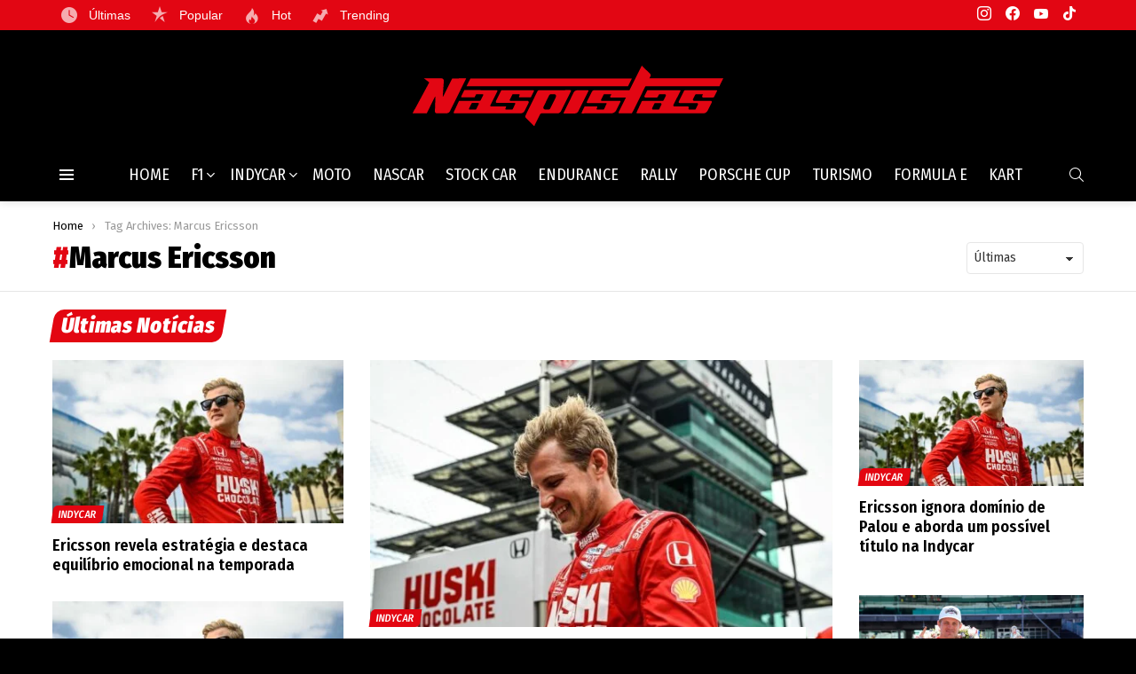

--- FILE ---
content_type: text/html; charset=UTF-8
request_url: https://naspistas.com/tag/marcus-ericsson/
body_size: 34684
content:
<!DOCTYPE html>
<!--[if IE 8]>
<html class="no-js g1-off-outside lt-ie10 lt-ie9" id="ie8" lang="pt-BR" prefix="og: http://ogp.me/ns#"><![endif]-->
<!--[if IE 9]>
<html class="no-js g1-off-outside lt-ie10" id="ie9" lang="pt-BR" prefix="og: http://ogp.me/ns#"><![endif]-->
<!--[if !IE]><!-->
<html class="no-js g1-off-outside" lang="pt-BR" prefix="og: http://ogp.me/ns#"><!--<![endif]-->
<head><meta charset="UTF-8"/><script>if(navigator.userAgent.match(/MSIE|Internet Explorer/i)||navigator.userAgent.match(/Trident\/7\..*?rv:11/i)){var href=document.location.href;if(!href.match(/[?&]nowprocket/)){if(href.indexOf("?")==-1){if(href.indexOf("#")==-1){document.location.href=href+"?nowprocket=1"}else{document.location.href=href.replace("#","?nowprocket=1#")}}else{if(href.indexOf("#")==-1){document.location.href=href+"&nowprocket=1"}else{document.location.href=href.replace("#","&nowprocket=1#")}}}}</script><script>(()=>{class RocketLazyLoadScripts{constructor(){this.v="2.0.3",this.userEvents=["keydown","keyup","mousedown","mouseup","mousemove","mouseover","mouseenter","mouseout","mouseleave","touchmove","touchstart","touchend","touchcancel","wheel","click","dblclick","input","visibilitychange"],this.attributeEvents=["onblur","onclick","oncontextmenu","ondblclick","onfocus","onmousedown","onmouseenter","onmouseleave","onmousemove","onmouseout","onmouseover","onmouseup","onmousewheel","onscroll","onsubmit"]}async t(){this.i(),this.o(),/iP(ad|hone)/.test(navigator.userAgent)&&this.h(),this.u(),this.l(this),this.m(),this.k(this),this.p(this),this._(),await Promise.all([this.R(),this.L()]),this.lastBreath=Date.now(),this.S(this),this.P(),this.D(),this.O(),this.M(),await this.C(this.delayedScripts.normal),await this.C(this.delayedScripts.defer),await this.C(this.delayedScripts.async),this.F("domReady"),await this.T(),await this.j(),await this.I(),this.F("windowLoad"),await this.A(),window.dispatchEvent(new Event("rocket-allScriptsLoaded")),this.everythingLoaded=!0,this.lastTouchEnd&&await new Promise((t=>setTimeout(t,500-Date.now()+this.lastTouchEnd))),this.H(),this.F("all"),this.U(),this.W()}i(){this.CSPIssue=sessionStorage.getItem("rocketCSPIssue"),document.addEventListener("securitypolicyviolation",(t=>{this.CSPIssue||"script-src-elem"!==t.violatedDirective||"data"!==t.blockedURI||(this.CSPIssue=!0,sessionStorage.setItem("rocketCSPIssue",!0))}),{isRocket:!0})}o(){window.addEventListener("pageshow",(t=>{this.persisted=t.persisted,this.realWindowLoadedFired=!0}),{isRocket:!0}),window.addEventListener("pagehide",(()=>{this.onFirstUserAction=null}),{isRocket:!0})}h(){let t;function e(e){t=e}window.addEventListener("touchstart",e,{isRocket:!0}),window.addEventListener("touchend",(function i(o){Math.abs(o.changedTouches[0].pageX-t.changedTouches[0].pageX)<10&&Math.abs(o.changedTouches[0].pageY-t.changedTouches[0].pageY)<10&&o.timeStamp-t.timeStamp<200&&(o.target.dispatchEvent(new PointerEvent("click",{target:o.target,bubbles:!0,cancelable:!0,detail:1})),event.preventDefault(),window.removeEventListener("touchstart",e,{isRocket:!0}),window.removeEventListener("touchend",i,{isRocket:!0}))}),{isRocket:!0})}q(t){this.userActionTriggered||("mousemove"!==t.type||this.firstMousemoveIgnored?"keyup"===t.type||"mouseover"===t.type||"mouseout"===t.type||(this.userActionTriggered=!0,this.onFirstUserAction&&this.onFirstUserAction()):this.firstMousemoveIgnored=!0),"click"===t.type&&t.preventDefault(),this.savedUserEvents.length>0&&(t.stopPropagation(),t.stopImmediatePropagation()),"touchstart"===this.lastEvent&&"touchend"===t.type&&(this.lastTouchEnd=Date.now()),"click"===t.type&&(this.lastTouchEnd=0),this.lastEvent=t.type,this.savedUserEvents.push(t)}u(){this.savedUserEvents=[],this.userEventHandler=this.q.bind(this),this.userEvents.forEach((t=>window.addEventListener(t,this.userEventHandler,{passive:!1,isRocket:!0})))}U(){this.userEvents.forEach((t=>window.removeEventListener(t,this.userEventHandler,{passive:!1,isRocket:!0}))),this.savedUserEvents.forEach((t=>{t.target.dispatchEvent(new window[t.constructor.name](t.type,t))}))}m(){this.eventsMutationObserver=new MutationObserver((t=>{const e="return false";for(const i of t){if("attributes"===i.type){const t=i.target.getAttribute(i.attributeName);t&&t!==e&&(i.target.setAttribute("data-rocket-"+i.attributeName,t),i.target["rocket"+i.attributeName]=new Function("event",t),i.target.setAttribute(i.attributeName,e))}"childList"===i.type&&i.addedNodes.forEach((t=>{if(t.nodeType===Node.ELEMENT_NODE)for(const i of t.attributes)this.attributeEvents.includes(i.name)&&i.value&&""!==i.value&&(t.setAttribute("data-rocket-"+i.name,i.value),t["rocket"+i.name]=new Function("event",i.value),t.setAttribute(i.name,e))}))}})),this.eventsMutationObserver.observe(document,{subtree:!0,childList:!0,attributeFilter:this.attributeEvents})}H(){this.eventsMutationObserver.disconnect(),this.attributeEvents.forEach((t=>{document.querySelectorAll("[data-rocket-"+t+"]").forEach((e=>{e.setAttribute(t,e.getAttribute("data-rocket-"+t)),e.removeAttribute("data-rocket-"+t)}))}))}k(t){Object.defineProperty(HTMLElement.prototype,"onclick",{get(){return this.rocketonclick||null},set(e){this.rocketonclick=e,this.setAttribute(t.everythingLoaded?"onclick":"data-rocket-onclick","this.rocketonclick(event)")}})}S(t){function e(e,i){let o=e[i];e[i]=null,Object.defineProperty(e,i,{get:()=>o,set(s){t.everythingLoaded?o=s:e["rocket"+i]=o=s}})}e(document,"onreadystatechange"),e(window,"onload"),e(window,"onpageshow");try{Object.defineProperty(document,"readyState",{get:()=>t.rocketReadyState,set(e){t.rocketReadyState=e},configurable:!0}),document.readyState="loading"}catch(t){console.log("WPRocket DJE readyState conflict, bypassing")}}l(t){this.originalAddEventListener=EventTarget.prototype.addEventListener,this.originalRemoveEventListener=EventTarget.prototype.removeEventListener,this.savedEventListeners=[],EventTarget.prototype.addEventListener=function(e,i,o){o&&o.isRocket||!t.B(e,this)&&!t.userEvents.includes(e)||t.B(e,this)&&!t.userActionTriggered||e.startsWith("rocket-")||t.everythingLoaded?t.originalAddEventListener.call(this,e,i,o):t.savedEventListeners.push({target:this,remove:!1,type:e,func:i,options:o})},EventTarget.prototype.removeEventListener=function(e,i,o){o&&o.isRocket||!t.B(e,this)&&!t.userEvents.includes(e)||t.B(e,this)&&!t.userActionTriggered||e.startsWith("rocket-")||t.everythingLoaded?t.originalRemoveEventListener.call(this,e,i,o):t.savedEventListeners.push({target:this,remove:!0,type:e,func:i,options:o})}}F(t){"all"===t&&(EventTarget.prototype.addEventListener=this.originalAddEventListener,EventTarget.prototype.removeEventListener=this.originalRemoveEventListener),this.savedEventListeners=this.savedEventListeners.filter((e=>{let i=e.type,o=e.target||window;return"domReady"===t&&"DOMContentLoaded"!==i&&"readystatechange"!==i||("windowLoad"===t&&"load"!==i&&"readystatechange"!==i&&"pageshow"!==i||(this.B(i,o)&&(i="rocket-"+i),e.remove?o.removeEventListener(i,e.func,e.options):o.addEventListener(i,e.func,e.options),!1))}))}p(t){let e;function i(e){return t.everythingLoaded?e:e.split(" ").map((t=>"load"===t||t.startsWith("load.")?"rocket-jquery-load":t)).join(" ")}function o(o){function s(e){const s=o.fn[e];o.fn[e]=o.fn.init.prototype[e]=function(){return this[0]===window&&t.userActionTriggered&&("string"==typeof arguments[0]||arguments[0]instanceof String?arguments[0]=i(arguments[0]):"object"==typeof arguments[0]&&Object.keys(arguments[0]).forEach((t=>{const e=arguments[0][t];delete arguments[0][t],arguments[0][i(t)]=e}))),s.apply(this,arguments),this}}if(o&&o.fn&&!t.allJQueries.includes(o)){const e={DOMContentLoaded:[],"rocket-DOMContentLoaded":[]};for(const t in e)document.addEventListener(t,(()=>{e[t].forEach((t=>t()))}),{isRocket:!0});o.fn.ready=o.fn.init.prototype.ready=function(i){function s(){parseInt(o.fn.jquery)>2?setTimeout((()=>i.bind(document)(o))):i.bind(document)(o)}return t.realDomReadyFired?!t.userActionTriggered||t.fauxDomReadyFired?s():e["rocket-DOMContentLoaded"].push(s):e.DOMContentLoaded.push(s),o([])},s("on"),s("one"),s("off"),t.allJQueries.push(o)}e=o}t.allJQueries=[],o(window.jQuery),Object.defineProperty(window,"jQuery",{get:()=>e,set(t){o(t)}})}P(){const t=new Map;document.write=document.writeln=function(e){const i=document.currentScript,o=document.createRange(),s=i.parentElement;let n=t.get(i);void 0===n&&(n=i.nextSibling,t.set(i,n));const c=document.createDocumentFragment();o.setStart(c,0),c.appendChild(o.createContextualFragment(e)),s.insertBefore(c,n)}}async R(){return new Promise((t=>{this.userActionTriggered?t():this.onFirstUserAction=t}))}async L(){return new Promise((t=>{document.addEventListener("DOMContentLoaded",(()=>{this.realDomReadyFired=!0,t()}),{isRocket:!0})}))}async I(){return this.realWindowLoadedFired?Promise.resolve():new Promise((t=>{window.addEventListener("load",t,{isRocket:!0})}))}M(){this.pendingScripts=[];this.scriptsMutationObserver=new MutationObserver((t=>{for(const e of t)e.addedNodes.forEach((t=>{"SCRIPT"!==t.tagName||t.noModule||t.isWPRocket||this.pendingScripts.push({script:t,promise:new Promise((e=>{const i=()=>{const i=this.pendingScripts.findIndex((e=>e.script===t));i>=0&&this.pendingScripts.splice(i,1),e()};t.addEventListener("load",i,{isRocket:!0}),t.addEventListener("error",i,{isRocket:!0}),setTimeout(i,1e3)}))})}))})),this.scriptsMutationObserver.observe(document,{childList:!0,subtree:!0})}async j(){await this.J(),this.pendingScripts.length?(await this.pendingScripts[0].promise,await this.j()):this.scriptsMutationObserver.disconnect()}D(){this.delayedScripts={normal:[],async:[],defer:[]},document.querySelectorAll("script[type$=rocketlazyloadscript]").forEach((t=>{t.hasAttribute("data-rocket-src")?t.hasAttribute("async")&&!1!==t.async?this.delayedScripts.async.push(t):t.hasAttribute("defer")&&!1!==t.defer||"module"===t.getAttribute("data-rocket-type")?this.delayedScripts.defer.push(t):this.delayedScripts.normal.push(t):this.delayedScripts.normal.push(t)}))}async _(){await this.L();let t=[];document.querySelectorAll("script[type$=rocketlazyloadscript][data-rocket-src]").forEach((e=>{let i=e.getAttribute("data-rocket-src");if(i&&!i.startsWith("data:")){i.startsWith("//")&&(i=location.protocol+i);try{const o=new URL(i).origin;o!==location.origin&&t.push({src:o,crossOrigin:e.crossOrigin||"module"===e.getAttribute("data-rocket-type")})}catch(t){}}})),t=[...new Map(t.map((t=>[JSON.stringify(t),t]))).values()],this.N(t,"preconnect")}async $(t){if(await this.G(),!0!==t.noModule||!("noModule"in HTMLScriptElement.prototype))return new Promise((e=>{let i;function o(){(i||t).setAttribute("data-rocket-status","executed"),e()}try{if(navigator.userAgent.includes("Firefox/")||""===navigator.vendor||this.CSPIssue)i=document.createElement("script"),[...t.attributes].forEach((t=>{let e=t.nodeName;"type"!==e&&("data-rocket-type"===e&&(e="type"),"data-rocket-src"===e&&(e="src"),i.setAttribute(e,t.nodeValue))})),t.text&&(i.text=t.text),t.nonce&&(i.nonce=t.nonce),i.hasAttribute("src")?(i.addEventListener("load",o,{isRocket:!0}),i.addEventListener("error",(()=>{i.setAttribute("data-rocket-status","failed-network"),e()}),{isRocket:!0}),setTimeout((()=>{i.isConnected||e()}),1)):(i.text=t.text,o()),i.isWPRocket=!0,t.parentNode.replaceChild(i,t);else{const i=t.getAttribute("data-rocket-type"),s=t.getAttribute("data-rocket-src");i?(t.type=i,t.removeAttribute("data-rocket-type")):t.removeAttribute("type"),t.addEventListener("load",o,{isRocket:!0}),t.addEventListener("error",(i=>{this.CSPIssue&&i.target.src.startsWith("data:")?(console.log("WPRocket: CSP fallback activated"),t.removeAttribute("src"),this.$(t).then(e)):(t.setAttribute("data-rocket-status","failed-network"),e())}),{isRocket:!0}),s?(t.fetchPriority="high",t.removeAttribute("data-rocket-src"),t.src=s):t.src="data:text/javascript;base64,"+window.btoa(unescape(encodeURIComponent(t.text)))}}catch(i){t.setAttribute("data-rocket-status","failed-transform"),e()}}));t.setAttribute("data-rocket-status","skipped")}async C(t){const e=t.shift();return e?(e.isConnected&&await this.$(e),this.C(t)):Promise.resolve()}O(){this.N([...this.delayedScripts.normal,...this.delayedScripts.defer,...this.delayedScripts.async],"preload")}N(t,e){this.trash=this.trash||[];let i=!0;var o=document.createDocumentFragment();t.forEach((t=>{const s=t.getAttribute&&t.getAttribute("data-rocket-src")||t.src;if(s&&!s.startsWith("data:")){const n=document.createElement("link");n.href=s,n.rel=e,"preconnect"!==e&&(n.as="script",n.fetchPriority=i?"high":"low"),t.getAttribute&&"module"===t.getAttribute("data-rocket-type")&&(n.crossOrigin=!0),t.crossOrigin&&(n.crossOrigin=t.crossOrigin),t.integrity&&(n.integrity=t.integrity),t.nonce&&(n.nonce=t.nonce),o.appendChild(n),this.trash.push(n),i=!1}})),document.head.appendChild(o)}W(){this.trash.forEach((t=>t.remove()))}async T(){try{document.readyState="interactive"}catch(t){}this.fauxDomReadyFired=!0;try{await this.G(),document.dispatchEvent(new Event("rocket-readystatechange")),await this.G(),document.rocketonreadystatechange&&document.rocketonreadystatechange(),await this.G(),document.dispatchEvent(new Event("rocket-DOMContentLoaded")),await this.G(),window.dispatchEvent(new Event("rocket-DOMContentLoaded"))}catch(t){console.error(t)}}async A(){try{document.readyState="complete"}catch(t){}try{await this.G(),document.dispatchEvent(new Event("rocket-readystatechange")),await this.G(),document.rocketonreadystatechange&&document.rocketonreadystatechange(),await this.G(),window.dispatchEvent(new Event("rocket-load")),await this.G(),window.rocketonload&&window.rocketonload(),await this.G(),this.allJQueries.forEach((t=>t(window).trigger("rocket-jquery-load"))),await this.G();const t=new Event("rocket-pageshow");t.persisted=this.persisted,window.dispatchEvent(t),await this.G(),window.rocketonpageshow&&window.rocketonpageshow({persisted:this.persisted})}catch(t){console.error(t)}}async G(){Date.now()-this.lastBreath>45&&(await this.J(),this.lastBreath=Date.now())}async J(){return document.hidden?new Promise((t=>setTimeout(t))):new Promise((t=>requestAnimationFrame(t)))}B(t,e){return e===document&&"readystatechange"===t||(e===document&&"DOMContentLoaded"===t||(e===window&&"DOMContentLoaded"===t||(e===window&&"load"===t||e===window&&"pageshow"===t)))}static run(){(new RocketLazyLoadScripts).t()}}RocketLazyLoadScripts.run()})();</script>
	
	<link rel="profile" href="https://gmpg.org/xfn/11" />
	<link rel="pingback" href="https://naspistas.com/xmlrpc.php"/>

	<meta name='robots' content='index, follow, max-image-preview:large, max-snippet:-1, max-video-preview:-1' />

<meta name="viewport" content="initial-scale=1.0, minimum-scale=1.0, height=device-height, width=device-width" />
<meta property="og:locale" content="pt_BR" />
<meta property="og:type" content="object" />
<meta property="og:title" content="Marcus Ericsson" />
<meta property="og:url" content="https://naspistas.com/tag/marcus-ericsson/" />
<meta property="og:site_name" content="Naspistas - F1 e  Automobilismo para fãs!" />
<meta property="og:image:width" content="1268" />
<meta property="og:image:height" content="844" />

	<!-- This site is optimized with the Yoast SEO plugin v26.7 - https://yoast.com/wordpress/plugins/seo/ -->
	<title>Marcus Ericsson - Naspistas - F1 e Automobilismo para fãs!</title><link rel="preload" data-rocket-preload as="style" href="https://fonts.googleapis.com/css?family=Fira%20Sans%3A400%2C300%2C500%2C600%2C700%2C900%7CFira%20Sans%20Condensed%3A400%2C300%2C500%2C600%2C700%2C900&#038;subset=latin%2Clatin-ext&#038;display=swap" /><style id="" media="print" onload="this.media='all'">/* cyrillic-ext */
@font-face {
  font-family: 'Fira Sans';
  font-style: normal;
  font-weight: 300;
  font-display: swap;
  src: url(/fonts.gstatic.com/s/firasans/v18/va9B4kDNxMZdWfMOD5VnPKreSxf6Xl7Gl3LX.woff2) format('woff2');
  unicode-range: U+0460-052F, U+1C80-1C8A, U+20B4, U+2DE0-2DFF, U+A640-A69F, U+FE2E-FE2F;
}
/* cyrillic */
@font-face {
  font-family: 'Fira Sans';
  font-style: normal;
  font-weight: 300;
  font-display: swap;
  src: url(/fonts.gstatic.com/s/firasans/v18/va9B4kDNxMZdWfMOD5VnPKreQhf6Xl7Gl3LX.woff2) format('woff2');
  unicode-range: U+0301, U+0400-045F, U+0490-0491, U+04B0-04B1, U+2116;
}
/* greek-ext */
@font-face {
  font-family: 'Fira Sans';
  font-style: normal;
  font-weight: 300;
  font-display: swap;
  src: url(/fonts.gstatic.com/s/firasans/v18/va9B4kDNxMZdWfMOD5VnPKreShf6Xl7Gl3LX.woff2) format('woff2');
  unicode-range: U+1F00-1FFF;
}
/* greek */
@font-face {
  font-family: 'Fira Sans';
  font-style: normal;
  font-weight: 300;
  font-display: swap;
  src: url(/fonts.gstatic.com/s/firasans/v18/va9B4kDNxMZdWfMOD5VnPKreRRf6Xl7Gl3LX.woff2) format('woff2');
  unicode-range: U+0370-0377, U+037A-037F, U+0384-038A, U+038C, U+038E-03A1, U+03A3-03FF;
}
/* vietnamese */
@font-face {
  font-family: 'Fira Sans';
  font-style: normal;
  font-weight: 300;
  font-display: swap;
  src: url(/fonts.gstatic.com/s/firasans/v18/va9B4kDNxMZdWfMOD5VnPKreSRf6Xl7Gl3LX.woff2) format('woff2');
  unicode-range: U+0102-0103, U+0110-0111, U+0128-0129, U+0168-0169, U+01A0-01A1, U+01AF-01B0, U+0300-0301, U+0303-0304, U+0308-0309, U+0323, U+0329, U+1EA0-1EF9, U+20AB;
}
/* latin-ext */
@font-face {
  font-family: 'Fira Sans';
  font-style: normal;
  font-weight: 300;
  font-display: swap;
  src: url(/fonts.gstatic.com/s/firasans/v18/va9B4kDNxMZdWfMOD5VnPKreSBf6Xl7Gl3LX.woff2) format('woff2');
  unicode-range: U+0100-02BA, U+02BD-02C5, U+02C7-02CC, U+02CE-02D7, U+02DD-02FF, U+0304, U+0308, U+0329, U+1D00-1DBF, U+1E00-1E9F, U+1EF2-1EFF, U+2020, U+20A0-20AB, U+20AD-20C0, U+2113, U+2C60-2C7F, U+A720-A7FF;
}
/* latin */
@font-face {
  font-family: 'Fira Sans';
  font-style: normal;
  font-weight: 300;
  font-display: swap;
  src: url(/fonts.gstatic.com/s/firasans/v18/va9B4kDNxMZdWfMOD5VnPKreRhf6Xl7Glw.woff2) format('woff2');
  unicode-range: U+0000-00FF, U+0131, U+0152-0153, U+02BB-02BC, U+02C6, U+02DA, U+02DC, U+0304, U+0308, U+0329, U+2000-206F, U+20AC, U+2122, U+2191, U+2193, U+2212, U+2215, U+FEFF, U+FFFD;
}
/* cyrillic-ext */
@font-face {
  font-family: 'Fira Sans';
  font-style: normal;
  font-weight: 400;
  font-display: swap;
  src: url(/fonts.gstatic.com/s/firasans/v18/va9E4kDNxMZdWfMOD5VvmojLazX3dGTP.woff2) format('woff2');
  unicode-range: U+0460-052F, U+1C80-1C8A, U+20B4, U+2DE0-2DFF, U+A640-A69F, U+FE2E-FE2F;
}
/* cyrillic */
@font-face {
  font-family: 'Fira Sans';
  font-style: normal;
  font-weight: 400;
  font-display: swap;
  src: url(/fonts.gstatic.com/s/firasans/v18/va9E4kDNxMZdWfMOD5Vvk4jLazX3dGTP.woff2) format('woff2');
  unicode-range: U+0301, U+0400-045F, U+0490-0491, U+04B0-04B1, U+2116;
}
/* greek-ext */
@font-face {
  font-family: 'Fira Sans';
  font-style: normal;
  font-weight: 400;
  font-display: swap;
  src: url(/fonts.gstatic.com/s/firasans/v18/va9E4kDNxMZdWfMOD5Vvm4jLazX3dGTP.woff2) format('woff2');
  unicode-range: U+1F00-1FFF;
}
/* greek */
@font-face {
  font-family: 'Fira Sans';
  font-style: normal;
  font-weight: 400;
  font-display: swap;
  src: url(/fonts.gstatic.com/s/firasans/v18/va9E4kDNxMZdWfMOD5VvlIjLazX3dGTP.woff2) format('woff2');
  unicode-range: U+0370-0377, U+037A-037F, U+0384-038A, U+038C, U+038E-03A1, U+03A3-03FF;
}
/* vietnamese */
@font-face {
  font-family: 'Fira Sans';
  font-style: normal;
  font-weight: 400;
  font-display: swap;
  src: url(/fonts.gstatic.com/s/firasans/v18/va9E4kDNxMZdWfMOD5VvmIjLazX3dGTP.woff2) format('woff2');
  unicode-range: U+0102-0103, U+0110-0111, U+0128-0129, U+0168-0169, U+01A0-01A1, U+01AF-01B0, U+0300-0301, U+0303-0304, U+0308-0309, U+0323, U+0329, U+1EA0-1EF9, U+20AB;
}
/* latin-ext */
@font-face {
  font-family: 'Fira Sans';
  font-style: normal;
  font-weight: 400;
  font-display: swap;
  src: url(/fonts.gstatic.com/s/firasans/v18/va9E4kDNxMZdWfMOD5VvmYjLazX3dGTP.woff2) format('woff2');
  unicode-range: U+0100-02BA, U+02BD-02C5, U+02C7-02CC, U+02CE-02D7, U+02DD-02FF, U+0304, U+0308, U+0329, U+1D00-1DBF, U+1E00-1E9F, U+1EF2-1EFF, U+2020, U+20A0-20AB, U+20AD-20C0, U+2113, U+2C60-2C7F, U+A720-A7FF;
}
/* latin */
@font-face {
  font-family: 'Fira Sans';
  font-style: normal;
  font-weight: 400;
  font-display: swap;
  src: url(/fonts.gstatic.com/s/firasans/v18/va9E4kDNxMZdWfMOD5Vvl4jLazX3dA.woff2) format('woff2');
  unicode-range: U+0000-00FF, U+0131, U+0152-0153, U+02BB-02BC, U+02C6, U+02DA, U+02DC, U+0304, U+0308, U+0329, U+2000-206F, U+20AC, U+2122, U+2191, U+2193, U+2212, U+2215, U+FEFF, U+FFFD;
}
/* cyrillic-ext */
@font-face {
  font-family: 'Fira Sans';
  font-style: normal;
  font-weight: 500;
  font-display: swap;
  src: url(/fonts.gstatic.com/s/firasans/v18/va9B4kDNxMZdWfMOD5VnZKveSxf6Xl7Gl3LX.woff2) format('woff2');
  unicode-range: U+0460-052F, U+1C80-1C8A, U+20B4, U+2DE0-2DFF, U+A640-A69F, U+FE2E-FE2F;
}
/* cyrillic */
@font-face {
  font-family: 'Fira Sans';
  font-style: normal;
  font-weight: 500;
  font-display: swap;
  src: url(/fonts.gstatic.com/s/firasans/v18/va9B4kDNxMZdWfMOD5VnZKveQhf6Xl7Gl3LX.woff2) format('woff2');
  unicode-range: U+0301, U+0400-045F, U+0490-0491, U+04B0-04B1, U+2116;
}
/* greek-ext */
@font-face {
  font-family: 'Fira Sans';
  font-style: normal;
  font-weight: 500;
  font-display: swap;
  src: url(/fonts.gstatic.com/s/firasans/v18/va9B4kDNxMZdWfMOD5VnZKveShf6Xl7Gl3LX.woff2) format('woff2');
  unicode-range: U+1F00-1FFF;
}
/* greek */
@font-face {
  font-family: 'Fira Sans';
  font-style: normal;
  font-weight: 500;
  font-display: swap;
  src: url(/fonts.gstatic.com/s/firasans/v18/va9B4kDNxMZdWfMOD5VnZKveRRf6Xl7Gl3LX.woff2) format('woff2');
  unicode-range: U+0370-0377, U+037A-037F, U+0384-038A, U+038C, U+038E-03A1, U+03A3-03FF;
}
/* vietnamese */
@font-face {
  font-family: 'Fira Sans';
  font-style: normal;
  font-weight: 500;
  font-display: swap;
  src: url(/fonts.gstatic.com/s/firasans/v18/va9B4kDNxMZdWfMOD5VnZKveSRf6Xl7Gl3LX.woff2) format('woff2');
  unicode-range: U+0102-0103, U+0110-0111, U+0128-0129, U+0168-0169, U+01A0-01A1, U+01AF-01B0, U+0300-0301, U+0303-0304, U+0308-0309, U+0323, U+0329, U+1EA0-1EF9, U+20AB;
}
/* latin-ext */
@font-face {
  font-family: 'Fira Sans';
  font-style: normal;
  font-weight: 500;
  font-display: swap;
  src: url(/fonts.gstatic.com/s/firasans/v18/va9B4kDNxMZdWfMOD5VnZKveSBf6Xl7Gl3LX.woff2) format('woff2');
  unicode-range: U+0100-02BA, U+02BD-02C5, U+02C7-02CC, U+02CE-02D7, U+02DD-02FF, U+0304, U+0308, U+0329, U+1D00-1DBF, U+1E00-1E9F, U+1EF2-1EFF, U+2020, U+20A0-20AB, U+20AD-20C0, U+2113, U+2C60-2C7F, U+A720-A7FF;
}
/* latin */
@font-face {
  font-family: 'Fira Sans';
  font-style: normal;
  font-weight: 500;
  font-display: swap;
  src: url(/fonts.gstatic.com/s/firasans/v18/va9B4kDNxMZdWfMOD5VnZKveRhf6Xl7Glw.woff2) format('woff2');
  unicode-range: U+0000-00FF, U+0131, U+0152-0153, U+02BB-02BC, U+02C6, U+02DA, U+02DC, U+0304, U+0308, U+0329, U+2000-206F, U+20AC, U+2122, U+2191, U+2193, U+2212, U+2215, U+FEFF, U+FFFD;
}
/* cyrillic-ext */
@font-face {
  font-family: 'Fira Sans';
  font-style: normal;
  font-weight: 600;
  font-display: swap;
  src: url(/fonts.gstatic.com/s/firasans/v18/va9B4kDNxMZdWfMOD5VnSKzeSxf6Xl7Gl3LX.woff2) format('woff2');
  unicode-range: U+0460-052F, U+1C80-1C8A, U+20B4, U+2DE0-2DFF, U+A640-A69F, U+FE2E-FE2F;
}
/* cyrillic */
@font-face {
  font-family: 'Fira Sans';
  font-style: normal;
  font-weight: 600;
  font-display: swap;
  src: url(/fonts.gstatic.com/s/firasans/v18/va9B4kDNxMZdWfMOD5VnSKzeQhf6Xl7Gl3LX.woff2) format('woff2');
  unicode-range: U+0301, U+0400-045F, U+0490-0491, U+04B0-04B1, U+2116;
}
/* greek-ext */
@font-face {
  font-family: 'Fira Sans';
  font-style: normal;
  font-weight: 600;
  font-display: swap;
  src: url(/fonts.gstatic.com/s/firasans/v18/va9B4kDNxMZdWfMOD5VnSKzeShf6Xl7Gl3LX.woff2) format('woff2');
  unicode-range: U+1F00-1FFF;
}
/* greek */
@font-face {
  font-family: 'Fira Sans';
  font-style: normal;
  font-weight: 600;
  font-display: swap;
  src: url(/fonts.gstatic.com/s/firasans/v18/va9B4kDNxMZdWfMOD5VnSKzeRRf6Xl7Gl3LX.woff2) format('woff2');
  unicode-range: U+0370-0377, U+037A-037F, U+0384-038A, U+038C, U+038E-03A1, U+03A3-03FF;
}
/* vietnamese */
@font-face {
  font-family: 'Fira Sans';
  font-style: normal;
  font-weight: 600;
  font-display: swap;
  src: url(/fonts.gstatic.com/s/firasans/v18/va9B4kDNxMZdWfMOD5VnSKzeSRf6Xl7Gl3LX.woff2) format('woff2');
  unicode-range: U+0102-0103, U+0110-0111, U+0128-0129, U+0168-0169, U+01A0-01A1, U+01AF-01B0, U+0300-0301, U+0303-0304, U+0308-0309, U+0323, U+0329, U+1EA0-1EF9, U+20AB;
}
/* latin-ext */
@font-face {
  font-family: 'Fira Sans';
  font-style: normal;
  font-weight: 600;
  font-display: swap;
  src: url(/fonts.gstatic.com/s/firasans/v18/va9B4kDNxMZdWfMOD5VnSKzeSBf6Xl7Gl3LX.woff2) format('woff2');
  unicode-range: U+0100-02BA, U+02BD-02C5, U+02C7-02CC, U+02CE-02D7, U+02DD-02FF, U+0304, U+0308, U+0329, U+1D00-1DBF, U+1E00-1E9F, U+1EF2-1EFF, U+2020, U+20A0-20AB, U+20AD-20C0, U+2113, U+2C60-2C7F, U+A720-A7FF;
}
/* latin */
@font-face {
  font-family: 'Fira Sans';
  font-style: normal;
  font-weight: 600;
  font-display: swap;
  src: url(/fonts.gstatic.com/s/firasans/v18/va9B4kDNxMZdWfMOD5VnSKzeRhf6Xl7Glw.woff2) format('woff2');
  unicode-range: U+0000-00FF, U+0131, U+0152-0153, U+02BB-02BC, U+02C6, U+02DA, U+02DC, U+0304, U+0308, U+0329, U+2000-206F, U+20AC, U+2122, U+2191, U+2193, U+2212, U+2215, U+FEFF, U+FFFD;
}
/* cyrillic-ext */
@font-face {
  font-family: 'Fira Sans';
  font-style: normal;
  font-weight: 700;
  font-display: swap;
  src: url(/fonts.gstatic.com/s/firasans/v18/va9B4kDNxMZdWfMOD5VnLK3eSxf6Xl7Gl3LX.woff2) format('woff2');
  unicode-range: U+0460-052F, U+1C80-1C8A, U+20B4, U+2DE0-2DFF, U+A640-A69F, U+FE2E-FE2F;
}
/* cyrillic */
@font-face {
  font-family: 'Fira Sans';
  font-style: normal;
  font-weight: 700;
  font-display: swap;
  src: url(/fonts.gstatic.com/s/firasans/v18/va9B4kDNxMZdWfMOD5VnLK3eQhf6Xl7Gl3LX.woff2) format('woff2');
  unicode-range: U+0301, U+0400-045F, U+0490-0491, U+04B0-04B1, U+2116;
}
/* greek-ext */
@font-face {
  font-family: 'Fira Sans';
  font-style: normal;
  font-weight: 700;
  font-display: swap;
  src: url(/fonts.gstatic.com/s/firasans/v18/va9B4kDNxMZdWfMOD5VnLK3eShf6Xl7Gl3LX.woff2) format('woff2');
  unicode-range: U+1F00-1FFF;
}
/* greek */
@font-face {
  font-family: 'Fira Sans';
  font-style: normal;
  font-weight: 700;
  font-display: swap;
  src: url(/fonts.gstatic.com/s/firasans/v18/va9B4kDNxMZdWfMOD5VnLK3eRRf6Xl7Gl3LX.woff2) format('woff2');
  unicode-range: U+0370-0377, U+037A-037F, U+0384-038A, U+038C, U+038E-03A1, U+03A3-03FF;
}
/* vietnamese */
@font-face {
  font-family: 'Fira Sans';
  font-style: normal;
  font-weight: 700;
  font-display: swap;
  src: url(/fonts.gstatic.com/s/firasans/v18/va9B4kDNxMZdWfMOD5VnLK3eSRf6Xl7Gl3LX.woff2) format('woff2');
  unicode-range: U+0102-0103, U+0110-0111, U+0128-0129, U+0168-0169, U+01A0-01A1, U+01AF-01B0, U+0300-0301, U+0303-0304, U+0308-0309, U+0323, U+0329, U+1EA0-1EF9, U+20AB;
}
/* latin-ext */
@font-face {
  font-family: 'Fira Sans';
  font-style: normal;
  font-weight: 700;
  font-display: swap;
  src: url(/fonts.gstatic.com/s/firasans/v18/va9B4kDNxMZdWfMOD5VnLK3eSBf6Xl7Gl3LX.woff2) format('woff2');
  unicode-range: U+0100-02BA, U+02BD-02C5, U+02C7-02CC, U+02CE-02D7, U+02DD-02FF, U+0304, U+0308, U+0329, U+1D00-1DBF, U+1E00-1E9F, U+1EF2-1EFF, U+2020, U+20A0-20AB, U+20AD-20C0, U+2113, U+2C60-2C7F, U+A720-A7FF;
}
/* latin */
@font-face {
  font-family: 'Fira Sans';
  font-style: normal;
  font-weight: 700;
  font-display: swap;
  src: url(/fonts.gstatic.com/s/firasans/v18/va9B4kDNxMZdWfMOD5VnLK3eRhf6Xl7Glw.woff2) format('woff2');
  unicode-range: U+0000-00FF, U+0131, U+0152-0153, U+02BB-02BC, U+02C6, U+02DA, U+02DC, U+0304, U+0308, U+0329, U+2000-206F, U+20AC, U+2122, U+2191, U+2193, U+2212, U+2215, U+FEFF, U+FFFD;
}
/* cyrillic-ext */
@font-face {
  font-family: 'Fira Sans';
  font-style: normal;
  font-weight: 900;
  font-display: swap;
  src: url(/fonts.gstatic.com/s/firasans/v18/va9B4kDNxMZdWfMOD5VnFK_eSxf6Xl7Gl3LX.woff2) format('woff2');
  unicode-range: U+0460-052F, U+1C80-1C8A, U+20B4, U+2DE0-2DFF, U+A640-A69F, U+FE2E-FE2F;
}
/* cyrillic */
@font-face {
  font-family: 'Fira Sans';
  font-style: normal;
  font-weight: 900;
  font-display: swap;
  src: url(/fonts.gstatic.com/s/firasans/v18/va9B4kDNxMZdWfMOD5VnFK_eQhf6Xl7Gl3LX.woff2) format('woff2');
  unicode-range: U+0301, U+0400-045F, U+0490-0491, U+04B0-04B1, U+2116;
}
/* greek-ext */
@font-face {
  font-family: 'Fira Sans';
  font-style: normal;
  font-weight: 900;
  font-display: swap;
  src: url(/fonts.gstatic.com/s/firasans/v18/va9B4kDNxMZdWfMOD5VnFK_eShf6Xl7Gl3LX.woff2) format('woff2');
  unicode-range: U+1F00-1FFF;
}
/* greek */
@font-face {
  font-family: 'Fira Sans';
  font-style: normal;
  font-weight: 900;
  font-display: swap;
  src: url(/fonts.gstatic.com/s/firasans/v18/va9B4kDNxMZdWfMOD5VnFK_eRRf6Xl7Gl3LX.woff2) format('woff2');
  unicode-range: U+0370-0377, U+037A-037F, U+0384-038A, U+038C, U+038E-03A1, U+03A3-03FF;
}
/* vietnamese */
@font-face {
  font-family: 'Fira Sans';
  font-style: normal;
  font-weight: 900;
  font-display: swap;
  src: url(/fonts.gstatic.com/s/firasans/v18/va9B4kDNxMZdWfMOD5VnFK_eSRf6Xl7Gl3LX.woff2) format('woff2');
  unicode-range: U+0102-0103, U+0110-0111, U+0128-0129, U+0168-0169, U+01A0-01A1, U+01AF-01B0, U+0300-0301, U+0303-0304, U+0308-0309, U+0323, U+0329, U+1EA0-1EF9, U+20AB;
}
/* latin-ext */
@font-face {
  font-family: 'Fira Sans';
  font-style: normal;
  font-weight: 900;
  font-display: swap;
  src: url(/fonts.gstatic.com/s/firasans/v18/va9B4kDNxMZdWfMOD5VnFK_eSBf6Xl7Gl3LX.woff2) format('woff2');
  unicode-range: U+0100-02BA, U+02BD-02C5, U+02C7-02CC, U+02CE-02D7, U+02DD-02FF, U+0304, U+0308, U+0329, U+1D00-1DBF, U+1E00-1E9F, U+1EF2-1EFF, U+2020, U+20A0-20AB, U+20AD-20C0, U+2113, U+2C60-2C7F, U+A720-A7FF;
}
/* latin */
@font-face {
  font-family: 'Fira Sans';
  font-style: normal;
  font-weight: 900;
  font-display: swap;
  src: url(/fonts.gstatic.com/s/firasans/v18/va9B4kDNxMZdWfMOD5VnFK_eRhf6Xl7Glw.woff2) format('woff2');
  unicode-range: U+0000-00FF, U+0131, U+0152-0153, U+02BB-02BC, U+02C6, U+02DA, U+02DC, U+0304, U+0308, U+0329, U+2000-206F, U+20AC, U+2122, U+2191, U+2193, U+2212, U+2215, U+FEFF, U+FFFD;
}
/* cyrillic-ext */
@font-face {
  font-family: 'Fira Sans Condensed';
  font-style: normal;
  font-weight: 300;
  font-display: swap;
  src: url(/fonts.gstatic.com/s/firasanscondensed/v11/wEOsEADFm8hSaQTFG18FErVhsC9x-tarWV3PuMl0cjRYhY8XEA.woff2) format('woff2');
  unicode-range: U+0460-052F, U+1C80-1C8A, U+20B4, U+2DE0-2DFF, U+A640-A69F, U+FE2E-FE2F;
}
/* cyrillic */
@font-face {
  font-family: 'Fira Sans Condensed';
  font-style: normal;
  font-weight: 300;
  font-display: swap;
  src: url(/fonts.gstatic.com/s/firasanscondensed/v11/wEOsEADFm8hSaQTFG18FErVhsC9x-tarWV3PuMB0cjRYhY8XEA.woff2) format('woff2');
  unicode-range: U+0301, U+0400-045F, U+0490-0491, U+04B0-04B1, U+2116;
}
/* greek-ext */
@font-face {
  font-family: 'Fira Sans Condensed';
  font-style: normal;
  font-weight: 300;
  font-display: swap;
  src: url(/fonts.gstatic.com/s/firasanscondensed/v11/wEOsEADFm8hSaQTFG18FErVhsC9x-tarWV3PuMh0cjRYhY8XEA.woff2) format('woff2');
  unicode-range: U+1F00-1FFF;
}
/* greek */
@font-face {
  font-family: 'Fira Sans Condensed';
  font-style: normal;
  font-weight: 300;
  font-display: swap;
  src: url(/fonts.gstatic.com/s/firasanscondensed/v11/wEOsEADFm8hSaQTFG18FErVhsC9x-tarWV3PuMd0cjRYhY8XEA.woff2) format('woff2');
  unicode-range: U+0370-0377, U+037A-037F, U+0384-038A, U+038C, U+038E-03A1, U+03A3-03FF;
}
/* vietnamese */
@font-face {
  font-family: 'Fira Sans Condensed';
  font-style: normal;
  font-weight: 300;
  font-display: swap;
  src: url(/fonts.gstatic.com/s/firasanscondensed/v11/wEOsEADFm8hSaQTFG18FErVhsC9x-tarWV3PuMt0cjRYhY8XEA.woff2) format('woff2');
  unicode-range: U+0102-0103, U+0110-0111, U+0128-0129, U+0168-0169, U+01A0-01A1, U+01AF-01B0, U+0300-0301, U+0303-0304, U+0308-0309, U+0323, U+0329, U+1EA0-1EF9, U+20AB;
}
/* latin-ext */
@font-face {
  font-family: 'Fira Sans Condensed';
  font-style: normal;
  font-weight: 300;
  font-display: swap;
  src: url(/fonts.gstatic.com/s/firasanscondensed/v11/wEOsEADFm8hSaQTFG18FErVhsC9x-tarWV3PuMp0cjRYhY8XEA.woff2) format('woff2');
  unicode-range: U+0100-02BA, U+02BD-02C5, U+02C7-02CC, U+02CE-02D7, U+02DD-02FF, U+0304, U+0308, U+0329, U+1D00-1DBF, U+1E00-1E9F, U+1EF2-1EFF, U+2020, U+20A0-20AB, U+20AD-20C0, U+2113, U+2C60-2C7F, U+A720-A7FF;
}
/* latin */
@font-face {
  font-family: 'Fira Sans Condensed';
  font-style: normal;
  font-weight: 300;
  font-display: swap;
  src: url(/fonts.gstatic.com/s/firasanscondensed/v11/wEOsEADFm8hSaQTFG18FErVhsC9x-tarWV3PuMR0cjRYhY8.woff2) format('woff2');
  unicode-range: U+0000-00FF, U+0131, U+0152-0153, U+02BB-02BC, U+02C6, U+02DA, U+02DC, U+0304, U+0308, U+0329, U+2000-206F, U+20AC, U+2122, U+2191, U+2193, U+2212, U+2215, U+FEFF, U+FFFD;
}
/* cyrillic-ext */
@font-face {
  font-family: 'Fira Sans Condensed';
  font-style: normal;
  font-weight: 400;
  font-display: swap;
  src: url(/fonts.gstatic.com/s/firasanscondensed/v11/wEOhEADFm8hSaQTFG18FErVhsC9x-tarUfvtrelWfx5ijA.woff2) format('woff2');
  unicode-range: U+0460-052F, U+1C80-1C8A, U+20B4, U+2DE0-2DFF, U+A640-A69F, U+FE2E-FE2F;
}
/* cyrillic */
@font-face {
  font-family: 'Fira Sans Condensed';
  font-style: normal;
  font-weight: 400;
  font-display: swap;
  src: url(/fonts.gstatic.com/s/firasanscondensed/v11/wEOhEADFm8hSaQTFG18FErVhsC9x-tarUfLtrelWfx5ijA.woff2) format('woff2');
  unicode-range: U+0301, U+0400-045F, U+0490-0491, U+04B0-04B1, U+2116;
}
/* greek-ext */
@font-face {
  font-family: 'Fira Sans Condensed';
  font-style: normal;
  font-weight: 400;
  font-display: swap;
  src: url(/fonts.gstatic.com/s/firasanscondensed/v11/wEOhEADFm8hSaQTFG18FErVhsC9x-tarUfrtrelWfx5ijA.woff2) format('woff2');
  unicode-range: U+1F00-1FFF;
}
/* greek */
@font-face {
  font-family: 'Fira Sans Condensed';
  font-style: normal;
  font-weight: 400;
  font-display: swap;
  src: url(/fonts.gstatic.com/s/firasanscondensed/v11/wEOhEADFm8hSaQTFG18FErVhsC9x-tarUfXtrelWfx5ijA.woff2) format('woff2');
  unicode-range: U+0370-0377, U+037A-037F, U+0384-038A, U+038C, U+038E-03A1, U+03A3-03FF;
}
/* vietnamese */
@font-face {
  font-family: 'Fira Sans Condensed';
  font-style: normal;
  font-weight: 400;
  font-display: swap;
  src: url(/fonts.gstatic.com/s/firasanscondensed/v11/wEOhEADFm8hSaQTFG18FErVhsC9x-tarUfntrelWfx5ijA.woff2) format('woff2');
  unicode-range: U+0102-0103, U+0110-0111, U+0128-0129, U+0168-0169, U+01A0-01A1, U+01AF-01B0, U+0300-0301, U+0303-0304, U+0308-0309, U+0323, U+0329, U+1EA0-1EF9, U+20AB;
}
/* latin-ext */
@font-face {
  font-family: 'Fira Sans Condensed';
  font-style: normal;
  font-weight: 400;
  font-display: swap;
  src: url(/fonts.gstatic.com/s/firasanscondensed/v11/wEOhEADFm8hSaQTFG18FErVhsC9x-tarUfjtrelWfx5ijA.woff2) format('woff2');
  unicode-range: U+0100-02BA, U+02BD-02C5, U+02C7-02CC, U+02CE-02D7, U+02DD-02FF, U+0304, U+0308, U+0329, U+1D00-1DBF, U+1E00-1E9F, U+1EF2-1EFF, U+2020, U+20A0-20AB, U+20AD-20C0, U+2113, U+2C60-2C7F, U+A720-A7FF;
}
/* latin */
@font-face {
  font-family: 'Fira Sans Condensed';
  font-style: normal;
  font-weight: 400;
  font-display: swap;
  src: url(/fonts.gstatic.com/s/firasanscondensed/v11/wEOhEADFm8hSaQTFG18FErVhsC9x-tarUfbtrelWfx4.woff2) format('woff2');
  unicode-range: U+0000-00FF, U+0131, U+0152-0153, U+02BB-02BC, U+02C6, U+02DA, U+02DC, U+0304, U+0308, U+0329, U+2000-206F, U+20AC, U+2122, U+2191, U+2193, U+2212, U+2215, U+FEFF, U+FFFD;
}
/* cyrillic-ext */
@font-face {
  font-family: 'Fira Sans Condensed';
  font-style: normal;
  font-weight: 500;
  font-display: swap;
  src: url(/fonts.gstatic.com/s/firasanscondensed/v11/wEOsEADFm8hSaQTFG18FErVhsC9x-tarWQXOuMl0cjRYhY8XEA.woff2) format('woff2');
  unicode-range: U+0460-052F, U+1C80-1C8A, U+20B4, U+2DE0-2DFF, U+A640-A69F, U+FE2E-FE2F;
}
/* cyrillic */
@font-face {
  font-family: 'Fira Sans Condensed';
  font-style: normal;
  font-weight: 500;
  font-display: swap;
  src: url(/fonts.gstatic.com/s/firasanscondensed/v11/wEOsEADFm8hSaQTFG18FErVhsC9x-tarWQXOuMB0cjRYhY8XEA.woff2) format('woff2');
  unicode-range: U+0301, U+0400-045F, U+0490-0491, U+04B0-04B1, U+2116;
}
/* greek-ext */
@font-face {
  font-family: 'Fira Sans Condensed';
  font-style: normal;
  font-weight: 500;
  font-display: swap;
  src: url(/fonts.gstatic.com/s/firasanscondensed/v11/wEOsEADFm8hSaQTFG18FErVhsC9x-tarWQXOuMh0cjRYhY8XEA.woff2) format('woff2');
  unicode-range: U+1F00-1FFF;
}
/* greek */
@font-face {
  font-family: 'Fira Sans Condensed';
  font-style: normal;
  font-weight: 500;
  font-display: swap;
  src: url(/fonts.gstatic.com/s/firasanscondensed/v11/wEOsEADFm8hSaQTFG18FErVhsC9x-tarWQXOuMd0cjRYhY8XEA.woff2) format('woff2');
  unicode-range: U+0370-0377, U+037A-037F, U+0384-038A, U+038C, U+038E-03A1, U+03A3-03FF;
}
/* vietnamese */
@font-face {
  font-family: 'Fira Sans Condensed';
  font-style: normal;
  font-weight: 500;
  font-display: swap;
  src: url(/fonts.gstatic.com/s/firasanscondensed/v11/wEOsEADFm8hSaQTFG18FErVhsC9x-tarWQXOuMt0cjRYhY8XEA.woff2) format('woff2');
  unicode-range: U+0102-0103, U+0110-0111, U+0128-0129, U+0168-0169, U+01A0-01A1, U+01AF-01B0, U+0300-0301, U+0303-0304, U+0308-0309, U+0323, U+0329, U+1EA0-1EF9, U+20AB;
}
/* latin-ext */
@font-face {
  font-family: 'Fira Sans Condensed';
  font-style: normal;
  font-weight: 500;
  font-display: swap;
  src: url(/fonts.gstatic.com/s/firasanscondensed/v11/wEOsEADFm8hSaQTFG18FErVhsC9x-tarWQXOuMp0cjRYhY8XEA.woff2) format('woff2');
  unicode-range: U+0100-02BA, U+02BD-02C5, U+02C7-02CC, U+02CE-02D7, U+02DD-02FF, U+0304, U+0308, U+0329, U+1D00-1DBF, U+1E00-1E9F, U+1EF2-1EFF, U+2020, U+20A0-20AB, U+20AD-20C0, U+2113, U+2C60-2C7F, U+A720-A7FF;
}
/* latin */
@font-face {
  font-family: 'Fira Sans Condensed';
  font-style: normal;
  font-weight: 500;
  font-display: swap;
  src: url(/fonts.gstatic.com/s/firasanscondensed/v11/wEOsEADFm8hSaQTFG18FErVhsC9x-tarWQXOuMR0cjRYhY8.woff2) format('woff2');
  unicode-range: U+0000-00FF, U+0131, U+0152-0153, U+02BB-02BC, U+02C6, U+02DA, U+02DC, U+0304, U+0308, U+0329, U+2000-206F, U+20AC, U+2122, U+2191, U+2193, U+2212, U+2215, U+FEFF, U+FFFD;
}
/* cyrillic-ext */
@font-face {
  font-family: 'Fira Sans Condensed';
  font-style: normal;
  font-weight: 600;
  font-display: swap;
  src: url(/fonts.gstatic.com/s/firasanscondensed/v11/wEOsEADFm8hSaQTFG18FErVhsC9x-tarWSnJuMl0cjRYhY8XEA.woff2) format('woff2');
  unicode-range: U+0460-052F, U+1C80-1C8A, U+20B4, U+2DE0-2DFF, U+A640-A69F, U+FE2E-FE2F;
}
/* cyrillic */
@font-face {
  font-family: 'Fira Sans Condensed';
  font-style: normal;
  font-weight: 600;
  font-display: swap;
  src: url(/fonts.gstatic.com/s/firasanscondensed/v11/wEOsEADFm8hSaQTFG18FErVhsC9x-tarWSnJuMB0cjRYhY8XEA.woff2) format('woff2');
  unicode-range: U+0301, U+0400-045F, U+0490-0491, U+04B0-04B1, U+2116;
}
/* greek-ext */
@font-face {
  font-family: 'Fira Sans Condensed';
  font-style: normal;
  font-weight: 600;
  font-display: swap;
  src: url(/fonts.gstatic.com/s/firasanscondensed/v11/wEOsEADFm8hSaQTFG18FErVhsC9x-tarWSnJuMh0cjRYhY8XEA.woff2) format('woff2');
  unicode-range: U+1F00-1FFF;
}
/* greek */
@font-face {
  font-family: 'Fira Sans Condensed';
  font-style: normal;
  font-weight: 600;
  font-display: swap;
  src: url(/fonts.gstatic.com/s/firasanscondensed/v11/wEOsEADFm8hSaQTFG18FErVhsC9x-tarWSnJuMd0cjRYhY8XEA.woff2) format('woff2');
  unicode-range: U+0370-0377, U+037A-037F, U+0384-038A, U+038C, U+038E-03A1, U+03A3-03FF;
}
/* vietnamese */
@font-face {
  font-family: 'Fira Sans Condensed';
  font-style: normal;
  font-weight: 600;
  font-display: swap;
  src: url(/fonts.gstatic.com/s/firasanscondensed/v11/wEOsEADFm8hSaQTFG18FErVhsC9x-tarWSnJuMt0cjRYhY8XEA.woff2) format('woff2');
  unicode-range: U+0102-0103, U+0110-0111, U+0128-0129, U+0168-0169, U+01A0-01A1, U+01AF-01B0, U+0300-0301, U+0303-0304, U+0308-0309, U+0323, U+0329, U+1EA0-1EF9, U+20AB;
}
/* latin-ext */
@font-face {
  font-family: 'Fira Sans Condensed';
  font-style: normal;
  font-weight: 600;
  font-display: swap;
  src: url(/fonts.gstatic.com/s/firasanscondensed/v11/wEOsEADFm8hSaQTFG18FErVhsC9x-tarWSnJuMp0cjRYhY8XEA.woff2) format('woff2');
  unicode-range: U+0100-02BA, U+02BD-02C5, U+02C7-02CC, U+02CE-02D7, U+02DD-02FF, U+0304, U+0308, U+0329, U+1D00-1DBF, U+1E00-1E9F, U+1EF2-1EFF, U+2020, U+20A0-20AB, U+20AD-20C0, U+2113, U+2C60-2C7F, U+A720-A7FF;
}
/* latin */
@font-face {
  font-family: 'Fira Sans Condensed';
  font-style: normal;
  font-weight: 600;
  font-display: swap;
  src: url(/fonts.gstatic.com/s/firasanscondensed/v11/wEOsEADFm8hSaQTFG18FErVhsC9x-tarWSnJuMR0cjRYhY8.woff2) format('woff2');
  unicode-range: U+0000-00FF, U+0131, U+0152-0153, U+02BB-02BC, U+02C6, U+02DA, U+02DC, U+0304, U+0308, U+0329, U+2000-206F, U+20AC, U+2122, U+2191, U+2193, U+2212, U+2215, U+FEFF, U+FFFD;
}
/* cyrillic-ext */
@font-face {
  font-family: 'Fira Sans Condensed';
  font-style: normal;
  font-weight: 700;
  font-display: swap;
  src: url(/fonts.gstatic.com/s/firasanscondensed/v11/wEOsEADFm8hSaQTFG18FErVhsC9x-tarWU3IuMl0cjRYhY8XEA.woff2) format('woff2');
  unicode-range: U+0460-052F, U+1C80-1C8A, U+20B4, U+2DE0-2DFF, U+A640-A69F, U+FE2E-FE2F;
}
/* cyrillic */
@font-face {
  font-family: 'Fira Sans Condensed';
  font-style: normal;
  font-weight: 700;
  font-display: swap;
  src: url(/fonts.gstatic.com/s/firasanscondensed/v11/wEOsEADFm8hSaQTFG18FErVhsC9x-tarWU3IuMB0cjRYhY8XEA.woff2) format('woff2');
  unicode-range: U+0301, U+0400-045F, U+0490-0491, U+04B0-04B1, U+2116;
}
/* greek-ext */
@font-face {
  font-family: 'Fira Sans Condensed';
  font-style: normal;
  font-weight: 700;
  font-display: swap;
  src: url(/fonts.gstatic.com/s/firasanscondensed/v11/wEOsEADFm8hSaQTFG18FErVhsC9x-tarWU3IuMh0cjRYhY8XEA.woff2) format('woff2');
  unicode-range: U+1F00-1FFF;
}
/* greek */
@font-face {
  font-family: 'Fira Sans Condensed';
  font-style: normal;
  font-weight: 700;
  font-display: swap;
  src: url(/fonts.gstatic.com/s/firasanscondensed/v11/wEOsEADFm8hSaQTFG18FErVhsC9x-tarWU3IuMd0cjRYhY8XEA.woff2) format('woff2');
  unicode-range: U+0370-0377, U+037A-037F, U+0384-038A, U+038C, U+038E-03A1, U+03A3-03FF;
}
/* vietnamese */
@font-face {
  font-family: 'Fira Sans Condensed';
  font-style: normal;
  font-weight: 700;
  font-display: swap;
  src: url(/fonts.gstatic.com/s/firasanscondensed/v11/wEOsEADFm8hSaQTFG18FErVhsC9x-tarWU3IuMt0cjRYhY8XEA.woff2) format('woff2');
  unicode-range: U+0102-0103, U+0110-0111, U+0128-0129, U+0168-0169, U+01A0-01A1, U+01AF-01B0, U+0300-0301, U+0303-0304, U+0308-0309, U+0323, U+0329, U+1EA0-1EF9, U+20AB;
}
/* latin-ext */
@font-face {
  font-family: 'Fira Sans Condensed';
  font-style: normal;
  font-weight: 700;
  font-display: swap;
  src: url(/fonts.gstatic.com/s/firasanscondensed/v11/wEOsEADFm8hSaQTFG18FErVhsC9x-tarWU3IuMp0cjRYhY8XEA.woff2) format('woff2');
  unicode-range: U+0100-02BA, U+02BD-02C5, U+02C7-02CC, U+02CE-02D7, U+02DD-02FF, U+0304, U+0308, U+0329, U+1D00-1DBF, U+1E00-1E9F, U+1EF2-1EFF, U+2020, U+20A0-20AB, U+20AD-20C0, U+2113, U+2C60-2C7F, U+A720-A7FF;
}
/* latin */
@font-face {
  font-family: 'Fira Sans Condensed';
  font-style: normal;
  font-weight: 700;
  font-display: swap;
  src: url(/fonts.gstatic.com/s/firasanscondensed/v11/wEOsEADFm8hSaQTFG18FErVhsC9x-tarWU3IuMR0cjRYhY8.woff2) format('woff2');
  unicode-range: U+0000-00FF, U+0131, U+0152-0153, U+02BB-02BC, U+02C6, U+02DA, U+02DC, U+0304, U+0308, U+0329, U+2000-206F, U+20AC, U+2122, U+2191, U+2193, U+2212, U+2215, U+FEFF, U+FFFD;
}
/* cyrillic-ext */
@font-face {
  font-family: 'Fira Sans Condensed';
  font-style: normal;
  font-weight: 900;
  font-display: swap;
  src: url(/fonts.gstatic.com/s/firasanscondensed/v11/wEOsEADFm8hSaQTFG18FErVhsC9x-tarWXXKuMl0cjRYhY8XEA.woff2) format('woff2');
  unicode-range: U+0460-052F, U+1C80-1C8A, U+20B4, U+2DE0-2DFF, U+A640-A69F, U+FE2E-FE2F;
}
/* cyrillic */
@font-face {
  font-family: 'Fira Sans Condensed';
  font-style: normal;
  font-weight: 900;
  font-display: swap;
  src: url(/fonts.gstatic.com/s/firasanscondensed/v11/wEOsEADFm8hSaQTFG18FErVhsC9x-tarWXXKuMB0cjRYhY8XEA.woff2) format('woff2');
  unicode-range: U+0301, U+0400-045F, U+0490-0491, U+04B0-04B1, U+2116;
}
/* greek-ext */
@font-face {
  font-family: 'Fira Sans Condensed';
  font-style: normal;
  font-weight: 900;
  font-display: swap;
  src: url(/fonts.gstatic.com/s/firasanscondensed/v11/wEOsEADFm8hSaQTFG18FErVhsC9x-tarWXXKuMh0cjRYhY8XEA.woff2) format('woff2');
  unicode-range: U+1F00-1FFF;
}
/* greek */
@font-face {
  font-family: 'Fira Sans Condensed';
  font-style: normal;
  font-weight: 900;
  font-display: swap;
  src: url(/fonts.gstatic.com/s/firasanscondensed/v11/wEOsEADFm8hSaQTFG18FErVhsC9x-tarWXXKuMd0cjRYhY8XEA.woff2) format('woff2');
  unicode-range: U+0370-0377, U+037A-037F, U+0384-038A, U+038C, U+038E-03A1, U+03A3-03FF;
}
/* vietnamese */
@font-face {
  font-family: 'Fira Sans Condensed';
  font-style: normal;
  font-weight: 900;
  font-display: swap;
  src: url(/fonts.gstatic.com/s/firasanscondensed/v11/wEOsEADFm8hSaQTFG18FErVhsC9x-tarWXXKuMt0cjRYhY8XEA.woff2) format('woff2');
  unicode-range: U+0102-0103, U+0110-0111, U+0128-0129, U+0168-0169, U+01A0-01A1, U+01AF-01B0, U+0300-0301, U+0303-0304, U+0308-0309, U+0323, U+0329, U+1EA0-1EF9, U+20AB;
}
/* latin-ext */
@font-face {
  font-family: 'Fira Sans Condensed';
  font-style: normal;
  font-weight: 900;
  font-display: swap;
  src: url(/fonts.gstatic.com/s/firasanscondensed/v11/wEOsEADFm8hSaQTFG18FErVhsC9x-tarWXXKuMp0cjRYhY8XEA.woff2) format('woff2');
  unicode-range: U+0100-02BA, U+02BD-02C5, U+02C7-02CC, U+02CE-02D7, U+02DD-02FF, U+0304, U+0308, U+0329, U+1D00-1DBF, U+1E00-1E9F, U+1EF2-1EFF, U+2020, U+20A0-20AB, U+20AD-20C0, U+2113, U+2C60-2C7F, U+A720-A7FF;
}
/* latin */
@font-face {
  font-family: 'Fira Sans Condensed';
  font-style: normal;
  font-weight: 900;
  font-display: swap;
  src: url(/fonts.gstatic.com/s/firasanscondensed/v11/wEOsEADFm8hSaQTFG18FErVhsC9x-tarWXXKuMR0cjRYhY8.woff2) format('woff2');
  unicode-range: U+0000-00FF, U+0131, U+0152-0153, U+02BB-02BC, U+02C6, U+02DA, U+02DC, U+0304, U+0308, U+0329, U+2000-206F, U+20AC, U+2122, U+2191, U+2193, U+2212, U+2215, U+FEFF, U+FFFD;
}
</style><noscript><link rel="stylesheet" href="https://fonts.googleapis.com/css?family=Fira%20Sans%3A400%2C300%2C500%2C600%2C700%2C900%7CFira%20Sans%20Condensed%3A400%2C300%2C500%2C600%2C700%2C900&#038;subset=latin%2Clatin-ext&#038;display=swap" /></noscript>
	<link rel="canonical" href="https://naspistas.com/tag/marcus-ericsson/" />
	<meta property="og:locale" content="pt_BR" />
	<meta property="og:type" content="article" />
	<meta property="og:title" content="Marcus Ericsson - Naspistas - F1 e Automobilismo para fãs!" />
	<meta property="og:url" content="https://naspistas.com/tag/marcus-ericsson/" />
	<meta property="og:site_name" content="Naspistas - F1 e Automobilismo para fãs!" />
	<meta name="twitter:card" content="summary_large_image" />
	<!-- / Yoast SEO plugin. -->


<link rel='dns-prefetch' href='//www.googletagmanager.com' />
<link rel='dns-prefetch' href='//fonts.googleapis.com' />
<link rel='preconnect' href='https://fonts.gstatic.com' />
<link rel="alternate" type="application/rss+xml" title="Feed para Naspistas - F1 e  Automobilismo para fãs! &raquo;" href="https://naspistas.com/feed/" />
<script type="text/javascript" id="wpp-js" src="https://naspistas.com/wp-content/plugins/wordpress-popular-posts/assets/js/wpp.min.js?ver=7.3.6" data-sampling="0" data-sampling-rate="100" data-api-url="https://naspistas.com/wp-json/wordpress-popular-posts" data-post-id="0" data-token="45d54fad6d" data-lang="0" data-debug="0"></script>
<link rel="alternate" type="application/rss+xml" title="Feed de tag para Naspistas - F1 e  Automobilismo para fãs! &raquo; Marcus Ericsson" href="https://naspistas.com/tag/marcus-ericsson/feed/" />
<style id='wp-img-auto-sizes-contain-inline-css' type='text/css'>
img:is([sizes=auto i],[sizes^="auto," i]){contain-intrinsic-size:3000px 1500px}
/*# sourceURL=wp-img-auto-sizes-contain-inline-css */
</style>
<style id='wp-emoji-styles-inline-css' type='text/css'>

	img.wp-smiley, img.emoji {
		display: inline !important;
		border: none !important;
		box-shadow: none !important;
		height: 1em !important;
		width: 1em !important;
		margin: 0 0.07em !important;
		vertical-align: -0.1em !important;
		background: none !important;
		padding: 0 !important;
	}
/*# sourceURL=wp-emoji-styles-inline-css */
</style>
<style id='classic-theme-styles-inline-css' type='text/css'>
/*! This file is auto-generated */
.wp-block-button__link{color:#fff;background-color:#32373c;border-radius:9999px;box-shadow:none;text-decoration:none;padding:calc(.667em + 2px) calc(1.333em + 2px);font-size:1.125em}.wp-block-file__button{background:#32373c;color:#fff;text-decoration:none}
/*# sourceURL=/wp-includes/css/classic-themes.min.css */
</style>
<style id='global-styles-inline-css' type='text/css'>
:root{--wp--preset--aspect-ratio--square: 1;--wp--preset--aspect-ratio--4-3: 4/3;--wp--preset--aspect-ratio--3-4: 3/4;--wp--preset--aspect-ratio--3-2: 3/2;--wp--preset--aspect-ratio--2-3: 2/3;--wp--preset--aspect-ratio--16-9: 16/9;--wp--preset--aspect-ratio--9-16: 9/16;--wp--preset--color--black: #000000;--wp--preset--color--cyan-bluish-gray: #abb8c3;--wp--preset--color--white: #ffffff;--wp--preset--color--pale-pink: #f78da7;--wp--preset--color--vivid-red: #cf2e2e;--wp--preset--color--luminous-vivid-orange: #ff6900;--wp--preset--color--luminous-vivid-amber: #fcb900;--wp--preset--color--light-green-cyan: #7bdcb5;--wp--preset--color--vivid-green-cyan: #00d084;--wp--preset--color--pale-cyan-blue: #8ed1fc;--wp--preset--color--vivid-cyan-blue: #0693e3;--wp--preset--color--vivid-purple: #9b51e0;--wp--preset--gradient--vivid-cyan-blue-to-vivid-purple: linear-gradient(135deg,rgb(6,147,227) 0%,rgb(155,81,224) 100%);--wp--preset--gradient--light-green-cyan-to-vivid-green-cyan: linear-gradient(135deg,rgb(122,220,180) 0%,rgb(0,208,130) 100%);--wp--preset--gradient--luminous-vivid-amber-to-luminous-vivid-orange: linear-gradient(135deg,rgb(252,185,0) 0%,rgb(255,105,0) 100%);--wp--preset--gradient--luminous-vivid-orange-to-vivid-red: linear-gradient(135deg,rgb(255,105,0) 0%,rgb(207,46,46) 100%);--wp--preset--gradient--very-light-gray-to-cyan-bluish-gray: linear-gradient(135deg,rgb(238,238,238) 0%,rgb(169,184,195) 100%);--wp--preset--gradient--cool-to-warm-spectrum: linear-gradient(135deg,rgb(74,234,220) 0%,rgb(151,120,209) 20%,rgb(207,42,186) 40%,rgb(238,44,130) 60%,rgb(251,105,98) 80%,rgb(254,248,76) 100%);--wp--preset--gradient--blush-light-purple: linear-gradient(135deg,rgb(255,206,236) 0%,rgb(152,150,240) 100%);--wp--preset--gradient--blush-bordeaux: linear-gradient(135deg,rgb(254,205,165) 0%,rgb(254,45,45) 50%,rgb(107,0,62) 100%);--wp--preset--gradient--luminous-dusk: linear-gradient(135deg,rgb(255,203,112) 0%,rgb(199,81,192) 50%,rgb(65,88,208) 100%);--wp--preset--gradient--pale-ocean: linear-gradient(135deg,rgb(255,245,203) 0%,rgb(182,227,212) 50%,rgb(51,167,181) 100%);--wp--preset--gradient--electric-grass: linear-gradient(135deg,rgb(202,248,128) 0%,rgb(113,206,126) 100%);--wp--preset--gradient--midnight: linear-gradient(135deg,rgb(2,3,129) 0%,rgb(40,116,252) 100%);--wp--preset--font-size--small: 13px;--wp--preset--font-size--medium: 20px;--wp--preset--font-size--large: 36px;--wp--preset--font-size--x-large: 42px;--wp--preset--spacing--20: 0.44rem;--wp--preset--spacing--30: 0.67rem;--wp--preset--spacing--40: 1rem;--wp--preset--spacing--50: 1.5rem;--wp--preset--spacing--60: 2.25rem;--wp--preset--spacing--70: 3.38rem;--wp--preset--spacing--80: 5.06rem;--wp--preset--shadow--natural: 6px 6px 9px rgba(0, 0, 0, 0.2);--wp--preset--shadow--deep: 12px 12px 50px rgba(0, 0, 0, 0.4);--wp--preset--shadow--sharp: 6px 6px 0px rgba(0, 0, 0, 0.2);--wp--preset--shadow--outlined: 6px 6px 0px -3px rgb(255, 255, 255), 6px 6px rgb(0, 0, 0);--wp--preset--shadow--crisp: 6px 6px 0px rgb(0, 0, 0);}:where(.is-layout-flex){gap: 0.5em;}:where(.is-layout-grid){gap: 0.5em;}body .is-layout-flex{display: flex;}.is-layout-flex{flex-wrap: wrap;align-items: center;}.is-layout-flex > :is(*, div){margin: 0;}body .is-layout-grid{display: grid;}.is-layout-grid > :is(*, div){margin: 0;}:where(.wp-block-columns.is-layout-flex){gap: 2em;}:where(.wp-block-columns.is-layout-grid){gap: 2em;}:where(.wp-block-post-template.is-layout-flex){gap: 1.25em;}:where(.wp-block-post-template.is-layout-grid){gap: 1.25em;}.has-black-color{color: var(--wp--preset--color--black) !important;}.has-cyan-bluish-gray-color{color: var(--wp--preset--color--cyan-bluish-gray) !important;}.has-white-color{color: var(--wp--preset--color--white) !important;}.has-pale-pink-color{color: var(--wp--preset--color--pale-pink) !important;}.has-vivid-red-color{color: var(--wp--preset--color--vivid-red) !important;}.has-luminous-vivid-orange-color{color: var(--wp--preset--color--luminous-vivid-orange) !important;}.has-luminous-vivid-amber-color{color: var(--wp--preset--color--luminous-vivid-amber) !important;}.has-light-green-cyan-color{color: var(--wp--preset--color--light-green-cyan) !important;}.has-vivid-green-cyan-color{color: var(--wp--preset--color--vivid-green-cyan) !important;}.has-pale-cyan-blue-color{color: var(--wp--preset--color--pale-cyan-blue) !important;}.has-vivid-cyan-blue-color{color: var(--wp--preset--color--vivid-cyan-blue) !important;}.has-vivid-purple-color{color: var(--wp--preset--color--vivid-purple) !important;}.has-black-background-color{background-color: var(--wp--preset--color--black) !important;}.has-cyan-bluish-gray-background-color{background-color: var(--wp--preset--color--cyan-bluish-gray) !important;}.has-white-background-color{background-color: var(--wp--preset--color--white) !important;}.has-pale-pink-background-color{background-color: var(--wp--preset--color--pale-pink) !important;}.has-vivid-red-background-color{background-color: var(--wp--preset--color--vivid-red) !important;}.has-luminous-vivid-orange-background-color{background-color: var(--wp--preset--color--luminous-vivid-orange) !important;}.has-luminous-vivid-amber-background-color{background-color: var(--wp--preset--color--luminous-vivid-amber) !important;}.has-light-green-cyan-background-color{background-color: var(--wp--preset--color--light-green-cyan) !important;}.has-vivid-green-cyan-background-color{background-color: var(--wp--preset--color--vivid-green-cyan) !important;}.has-pale-cyan-blue-background-color{background-color: var(--wp--preset--color--pale-cyan-blue) !important;}.has-vivid-cyan-blue-background-color{background-color: var(--wp--preset--color--vivid-cyan-blue) !important;}.has-vivid-purple-background-color{background-color: var(--wp--preset--color--vivid-purple) !important;}.has-black-border-color{border-color: var(--wp--preset--color--black) !important;}.has-cyan-bluish-gray-border-color{border-color: var(--wp--preset--color--cyan-bluish-gray) !important;}.has-white-border-color{border-color: var(--wp--preset--color--white) !important;}.has-pale-pink-border-color{border-color: var(--wp--preset--color--pale-pink) !important;}.has-vivid-red-border-color{border-color: var(--wp--preset--color--vivid-red) !important;}.has-luminous-vivid-orange-border-color{border-color: var(--wp--preset--color--luminous-vivid-orange) !important;}.has-luminous-vivid-amber-border-color{border-color: var(--wp--preset--color--luminous-vivid-amber) !important;}.has-light-green-cyan-border-color{border-color: var(--wp--preset--color--light-green-cyan) !important;}.has-vivid-green-cyan-border-color{border-color: var(--wp--preset--color--vivid-green-cyan) !important;}.has-pale-cyan-blue-border-color{border-color: var(--wp--preset--color--pale-cyan-blue) !important;}.has-vivid-cyan-blue-border-color{border-color: var(--wp--preset--color--vivid-cyan-blue) !important;}.has-vivid-purple-border-color{border-color: var(--wp--preset--color--vivid-purple) !important;}.has-vivid-cyan-blue-to-vivid-purple-gradient-background{background: var(--wp--preset--gradient--vivid-cyan-blue-to-vivid-purple) !important;}.has-light-green-cyan-to-vivid-green-cyan-gradient-background{background: var(--wp--preset--gradient--light-green-cyan-to-vivid-green-cyan) !important;}.has-luminous-vivid-amber-to-luminous-vivid-orange-gradient-background{background: var(--wp--preset--gradient--luminous-vivid-amber-to-luminous-vivid-orange) !important;}.has-luminous-vivid-orange-to-vivid-red-gradient-background{background: var(--wp--preset--gradient--luminous-vivid-orange-to-vivid-red) !important;}.has-very-light-gray-to-cyan-bluish-gray-gradient-background{background: var(--wp--preset--gradient--very-light-gray-to-cyan-bluish-gray) !important;}.has-cool-to-warm-spectrum-gradient-background{background: var(--wp--preset--gradient--cool-to-warm-spectrum) !important;}.has-blush-light-purple-gradient-background{background: var(--wp--preset--gradient--blush-light-purple) !important;}.has-blush-bordeaux-gradient-background{background: var(--wp--preset--gradient--blush-bordeaux) !important;}.has-luminous-dusk-gradient-background{background: var(--wp--preset--gradient--luminous-dusk) !important;}.has-pale-ocean-gradient-background{background: var(--wp--preset--gradient--pale-ocean) !important;}.has-electric-grass-gradient-background{background: var(--wp--preset--gradient--electric-grass) !important;}.has-midnight-gradient-background{background: var(--wp--preset--gradient--midnight) !important;}.has-small-font-size{font-size: var(--wp--preset--font-size--small) !important;}.has-medium-font-size{font-size: var(--wp--preset--font-size--medium) !important;}.has-large-font-size{font-size: var(--wp--preset--font-size--large) !important;}.has-x-large-font-size{font-size: var(--wp--preset--font-size--x-large) !important;}
:where(.wp-block-post-template.is-layout-flex){gap: 1.25em;}:where(.wp-block-post-template.is-layout-grid){gap: 1.25em;}
:where(.wp-block-term-template.is-layout-flex){gap: 1.25em;}:where(.wp-block-term-template.is-layout-grid){gap: 1.25em;}
:where(.wp-block-columns.is-layout-flex){gap: 2em;}:where(.wp-block-columns.is-layout-grid){gap: 2em;}
:root :where(.wp-block-pullquote){font-size: 1.5em;line-height: 1.6;}
/*# sourceURL=global-styles-inline-css */
</style>
<link rel='stylesheet' id='adace-style-css' href='https://naspistas.com/wp-content/plugins/ad-ace/assets/css/style.min.css?ver=1.3.27' type='text/css' media='all' />
<link rel='stylesheet' id='shoppable-images-css-css' href='https://naspistas.com/wp-content/plugins/ad-ace/assets/css/shoppable-images-front.min.css?ver=1.3.27' type='text/css' media='all' />
<link data-minify="1" rel='stylesheet' id='cace-all-css' href='https://naspistas.com/wp-content/cache/min/1/wp-content/plugins/comment-ace/assets/css/all.min.css?ver=1769516160' type='text/css' media='all' />
<link data-minify="1" rel='stylesheet' id='mace-lazy-load-youtube-css' href='https://naspistas.com/wp-content/cache/min/1/wp-content/plugins/media-ace/includes/lazy-load/assets/css/youtube.min.css?ver=1769516160' type='text/css' media='all' />
<link data-minify="1" rel='stylesheet' id='mace-gallery-css' href='https://naspistas.com/wp-content/cache/min/1/wp-content/plugins/media-ace/includes/gallery/css/gallery.min.css?ver=1769516160' type='text/css' media='all' />
<link data-minify="1" rel='stylesheet' id='wordpress-popular-posts-css-css' href='https://naspistas.com/wp-content/cache/min/1/wp-content/plugins/wordpress-popular-posts/assets/css/wpp.css?ver=1769516160' type='text/css' media='all' />
<link rel='stylesheet' id='g1-main-css' href='https://naspistas.com/wp-content/themes/bimber/css/9.2.3/styles/carmania/all-light.min.css?ver=9.2.3' type='text/css' media='all' />

<link data-minify="1" rel='stylesheet' id='bimber-dynamic-style-css' href='https://naspistas.com/wp-content/cache/min/1/wp-content/uploads/dynamic-style-1713399262.css?ver=1769516160' type='text/css' media='all' />
<link data-minify="1" rel='stylesheet' id='bimber-style-css' href='https://naspistas.com/wp-content/cache/min/1/wp-content/themes/bimber-child-theme/style.css?ver=1769516160' type='text/css' media='all' />
<link rel='stylesheet' id='subscribe-forms-css-css' href='https://naspistas.com/wp-content/plugins/easy-social-share-buttons3/assets/modules/subscribe-forms.min.css?ver=8.5' type='text/css' media='all' />
<link data-minify="1" rel='stylesheet' id='easy-social-share-buttons-css' href='https://naspistas.com/wp-content/cache/min/1/wp-content/plugins/easy-social-share-buttons3/assets/css/easy-social-share-buttons.min.css?ver=1769516160' type='text/css' media='all' />
<style id='easy-social-share-buttons-inline-css' type='text/css'>
.essb_topbar .essb_topbar_inner{max-width:1152px;margin:0 auto;padding-left:0;padding-right:0;}.essb_topbar{margin-top:-200px;}
/*# sourceURL=easy-social-share-buttons-inline-css */
</style>
<link rel='stylesheet' id='cace-form-css' href='https://naspistas.com/wp-content/plugins/comment-ace/assets/css/form.min.css?ver=1.0.7' type='text/css' media='all' />
<link rel='stylesheet' id='bimber-essb-css' href='https://naspistas.com/wp-content/themes/bimber/css/9.2.3/styles/carmania/essb-light.min.css?ver=9.2.3' type='text/css' media='all' />
<link rel='stylesheet' id='bimber-mashshare-css' href='https://naspistas.com/wp-content/themes/bimber/css/9.2.3/styles/carmania/mashshare-light.min.css?ver=9.2.3' type='text/css' media='all' />
<link data-minify="1" rel='stylesheet' id='wpgdprc-front-css-css' href='https://naspistas.com/wp-content/cache/min/1/wp-content/plugins/wp-gdpr-compliance/Assets/css/front.css?ver=1769516160' type='text/css' media='all' />
<style id='wpgdprc-front-css-inline-css' type='text/css'>
:root{--wp-gdpr--bar--background-color: #000000;--wp-gdpr--bar--color: #ffffff;--wp-gdpr--button--background-color: #000000;--wp-gdpr--button--background-color--darken: #000000;--wp-gdpr--button--color: #ffffff;}
/*# sourceURL=wpgdprc-front-css-inline-css */
</style>
<script type="rocketlazyloadscript" data-rocket-type="text/javascript" data-rocket-src="https://naspistas.com/wp-includes/js/jquery/jquery.min.js?ver=3.7.1" id="jquery-core-js" data-rocket-defer defer></script>
<script type="rocketlazyloadscript" data-rocket-type="text/javascript" data-rocket-src="https://naspistas.com/wp-includes/js/jquery/jquery-migrate.min.js?ver=3.4.1" id="jquery-migrate-js" data-rocket-defer defer></script>
<script type="rocketlazyloadscript" data-minify="1" data-rocket-type="text/javascript" data-rocket-src="https://naspistas.com/wp-content/cache/min/1/wp-content/plugins/ad-ace/assets/js/slot-slideup.js?ver=1768779564" id="adace-slot-slideup-js" data-rocket-defer defer></script>
<script type="rocketlazyloadscript" data-minify="1" data-rocket-type="text/javascript" data-rocket-src="https://naspistas.com/wp-content/cache/min/1/wp-content/plugins/ad-ace/includes/shoppable-images/assets/js/shoppable-images-front.js?ver=1768779564" id="shoppable-images-js-js" data-rocket-defer defer></script>
<script type="rocketlazyloadscript" data-minify="1" data-rocket-type="text/javascript" data-rocket-src="https://naspistas.com/wp-content/cache/min/1/wp-content/plugins/ad-ace/assets/js/coupons.js?ver=1768779564" id="adace-coupons-js" data-rocket-defer defer></script>
<script type="rocketlazyloadscript" data-rocket-type="text/javascript" data-rocket-src="https://naspistas.com/wp-content/themes/bimber/js/modernizr/modernizr-custom.min.js?ver=3.3.0" id="modernizr-js" data-rocket-defer defer></script>

<!-- Snippet da etiqueta do Google (gtag.js) adicionado pelo Site Kit -->
<!-- Snippet do Google Análises adicionado pelo Site Kit -->
<script type="rocketlazyloadscript" data-rocket-type="text/javascript" data-rocket-src="https://www.googletagmanager.com/gtag/js?id=GT-KFN5TCR" id="google_gtagjs-js" async></script>
<script type="rocketlazyloadscript" data-rocket-type="text/javascript" id="google_gtagjs-js-after">
/* <![CDATA[ */
window.dataLayer = window.dataLayer || [];function gtag(){dataLayer.push(arguments);}
gtag("set","linker",{"domains":["naspistas.com"]});
gtag("js", new Date());
gtag("set", "developer_id.dZTNiMT", true);
gtag("config", "GT-KFN5TCR");
//# sourceURL=google_gtagjs-js-after
/* ]]> */
</script>
<script type="text/javascript" id="wpgdprc-front-js-js-extra">
/* <![CDATA[ */
var wpgdprcFront = {"ajaxUrl":"https://naspistas.com/wp-admin/admin-ajax.php","ajaxNonce":"c244df31af","ajaxArg":"security","pluginPrefix":"wpgdprc","blogId":"1","isMultiSite":"","locale":"pt_BR","showSignUpModal":"","showFormModal":"","cookieName":"wpgdprc-consent-v2","consentVersion":"v2","path":"/","prefix":"wpgdprc","consents":[{"ID":1,"required":true,"placement":"head","content":"aaaa"}]};
//# sourceURL=wpgdprc-front-js-js-extra
/* ]]> */
</script>
<script type="rocketlazyloadscript" data-rocket-type="text/javascript" data-rocket-src="https://naspistas.com/wp-content/plugins/wp-gdpr-compliance/Assets/js/front.min.js?ver=1678207976" id="wpgdprc-front-js-js" data-rocket-defer defer></script>
<link rel="https://api.w.org/" href="https://naspistas.com/wp-json/" /><link rel="alternate" title="JSON" type="application/json" href="https://naspistas.com/wp-json/wp/v2/tags/239" /><link rel="EditURI" type="application/rsd+xml" title="RSD" href="https://naspistas.com/xmlrpc.php?rsd" />
<link rel="preload" href="https://naspistas.com/wp-content/plugins/g1-socials/css/iconfont/fonts/g1-socials.woff" as="font" type="font/woff" crossorigin="anonymous"><meta name="generator" content="Site Kit by Google 1.171.0" />	<style>
		.lazyload, .lazyloading {
			opacity: 0;
		}
		.lazyloaded {
			opacity: 1;
		}
		.lazyload,
		.lazyloading,
		.lazyloaded {
			transition: opacity 0.175s ease-in-out;
		}

		iframe.lazyloading {
			opacity: 1;
			transition: opacity 0.375s ease-in-out;
			background: #f2f2f2 no-repeat center;
		}
		iframe.lazyloaded {
			opacity: 1;
		}
	</style>
	

<!-- This site is optimized with the Schema plugin v1.7.9.6 - https://schema.press -->
<script type="application/ld+json">{"@context":"https:\/\/schema.org\/","@type":"CollectionPage","headline":"Marcus Ericsson Tag","description":"","url":"https:\/\/naspistas.com\/tag\/formula-indy\/","sameAs":[],"hasPart":[{"@context":"https:\/\/schema.org\/","@type":"BlogPosting","mainEntityOfPage":{"@type":"WebPage","@id":"https:\/\/naspistas.com\/indycar\/marcus-ericsson-volta-a-falar-sobre-mudanca-para-andretti-na-indycar\/"},"url":"https:\/\/naspistas.com\/indycar\/marcus-ericsson-volta-a-falar-sobre-mudanca-para-andretti-na-indycar\/","headline":"Marcus Ericsson volta a falar sobre mudança para Andretti na IndyCar","datePublished":"2023-10-18T11:49:17-03:00","dateModified":"2023-10-18T11:49:22-03:00","publisher":{"@type":"Organization","@id":"https:\/\/naspistas.com\/#organization","name":"Naspistas - F1 e Automobilismo para fãs!","logo":{"@type":"ImageObject","url":"https:\/\/naspistas.com\/wp-content\/uploads\/2024\/08\/logo_naspistas.png","width":600,"height":60}},"image":{"@type":"ImageObject","url":"https:\/\/naspistas.com\/wp-content\/uploads\/2023\/05\/1f-2.jpg","width":1440,"height":960},"articleSection":"Indycar","keywords":"Andretti, indycar, Marcus Ericsson","description":"O podcast estadunidense do site Race IndyCar trouxe essa semana o piloto Marcus Ericsson como sua principal atração. Recém chegado então à Andretti, ele teve a oportunidade de revelar mais detalhes sobre a decisão de trocar a Chip Ganassi pela sua nova escuderia. Em recentes declarações ao site Sportbladet,","author":{"@type":"Person","name":"Mateus Pereira","url":"https:\/\/naspistas.com\/colunistas\/mateus_pereira\/","description":"Colaborador do Naspistas desde 2023, nasci no estado do Rio de Janeiro e alinho minha maior paixão à minha vocação através da produção de conteúdo sobre esportes. Entre as minhas áreas de maior domínio e experiência profissional estão o automobilismo, o futebol e o universo geek. \r\nCertificado como Jornalista Digital e Social Media pela Academia do Jornalista, contribui no passado como Colunista, Editor-chefe e Líder da editoria de Esportes nos portais R7 Lorena e iG In Magazine.","image":{"@type":"ImageObject","url":"https:\/\/secure.gravatar.com\/avatar\/be8af5690427e57fbdde9c2028394c94351ca0a3cf5b16ecf8abdae58e7c65ff?s=96&d=mm&r=g","height":96,"width":96},"sameAs":["https:\/\/www.instagram.com\/umjornalistamecontou\/","https:\/\/www.linkedin.com\/in\/mateus-pereira-87a4a0191\/"]}},{"@context":"https:\/\/schema.org\/","@type":"BlogPosting","mainEntityOfPage":{"@type":"WebPage","@id":"https:\/\/naspistas.com\/indycar\/ericsson-revela-estrategia-e-destaca-equilibrio-emocional-na-temporada\/"},"url":"https:\/\/naspistas.com\/indycar\/ericsson-revela-estrategia-e-destaca-equilibrio-emocional-na-temporada\/","headline":"Ericsson revela estratégia e destaca equilíbrio emocional na temporada","datePublished":"2023-10-11T11:52:12-03:00","dateModified":"2023-10-11T11:52:15-03:00","publisher":{"@type":"Organization","@id":"https:\/\/naspistas.com\/#organization","name":"Naspistas - F1 e Automobilismo para fãs!","logo":{"@type":"ImageObject","url":"https:\/\/naspistas.com\/wp-content\/uploads\/2024\/08\/logo_naspistas.png","width":600,"height":60}},"image":{"@type":"ImageObject","url":"https:\/\/naspistas.com\/wp-content\/uploads\/2023\/05\/Marcus-Ericsson.jpg","width":1268,"height":844},"articleSection":"Indycar","keywords":"fórmula indy, Hard News, hardnews, indycar, Marcus Ericsson","description":"Marcus Ericsson é um dos grandes pilotos dentro da IndyCar atualmente, ainda mais após ter conquistado a Indy 500 no ano passado. Agora, o sueco fala sobre uma simples pergunta que sempre houve de seu treinador de saúde mental, Stig Wiklund. Assim, Wiklund faz o seguinte questionamento: \"O que","author":{"@type":"Person","name":"Rafael Pimenta Vieira","url":"https:\/\/naspistas.com\/colunistas\/rafael_pimenta\/","image":{"@type":"ImageObject","url":"https:\/\/secure.gravatar.com\/avatar\/d7650e3217dd493ad81c6a42876671a93e13a3809768575636493ab5ff4fa4b8?s=96&d=mm&r=g","height":96,"width":96}}},{"@context":"https:\/\/schema.org\/","@type":"BlogPosting","mainEntityOfPage":{"@type":"WebPage","@id":"https:\/\/naspistas.com\/indycar\/marcus-ericsson-abre-o-jogo-e-revela-os-motivos-pelo-qual-trocou-a-chip-ganassi-pela-andretti\/"},"url":"https:\/\/naspistas.com\/indycar\/marcus-ericsson-abre-o-jogo-e-revela-os-motivos-pelo-qual-trocou-a-chip-ganassi-pela-andretti\/","headline":"Marcus Ericsson abre o jogo e revela os motivos pelo qual trocou a Chip Ganassi pela Andretti","datePublished":"2023-09-29T10:28:03-03:00","dateModified":"2023-09-29T10:28:06-03:00","publisher":{"@type":"Organization","@id":"https:\/\/naspistas.com\/#organization","name":"Naspistas - F1 e Automobilismo para fãs!","logo":{"@type":"ImageObject","url":"https:\/\/naspistas.com\/wp-content\/uploads\/2024\/08\/logo_naspistas.png","width":600,"height":60}},"image":{"@type":"ImageObject","url":"https:\/\/naspistas.com\/wp-content\/uploads\/2023\/05\/Marcus-Ericsson.jpg","width":1268,"height":844},"articleSection":"Indycar","keywords":"Andretti, Chip Ganassi, fórmula indy, hardnews, indycar, Marcus Ericsson","description":"Marcus Ericsson é um dos nomes mais famosos dentro da IndyCar, acumulando passagens por outras categorias como a F1. Além disso, em 2022, ele venceu a Indy 500 com a Chip Ganassi. No entanto, agora, o sueco está trocando a equipe e sua nova casa será a Andretti Global","author":{"@type":"Person","name":"Rafael Pimenta Vieira","url":"https:\/\/naspistas.com\/colunistas\/rafael_pimenta\/","image":{"@type":"ImageObject","url":"https:\/\/secure.gravatar.com\/avatar\/d7650e3217dd493ad81c6a42876671a93e13a3809768575636493ab5ff4fa4b8?s=96&d=mm&r=g","height":96,"width":96}}},{"@context":"https:\/\/schema.org\/","@type":"BlogPosting","mainEntityOfPage":{"@type":"WebPage","@id":"https:\/\/naspistas.com\/indycar\/ericsson-ignora-dominio-de-palou-e-aborda-um-possivel-titulo-na-indycar\/"},"url":"https:\/\/naspistas.com\/indycar\/ericsson-ignora-dominio-de-palou-e-aborda-um-possivel-titulo-na-indycar\/","headline":"Ericsson ignora domínio de Palou e aborda um possível título na Indycar","datePublished":"2023-07-22T13:23:17-03:00","dateModified":"2023-07-22T13:29:05-03:00","publisher":{"@type":"Organization","@id":"https:\/\/naspistas.com\/#organization","name":"Naspistas - F1 e Automobilismo para fãs!","logo":{"@type":"ImageObject","url":"https:\/\/naspistas.com\/wp-content\/uploads\/2024\/08\/logo_naspistas.png","width":600,"height":60}},"image":{"@type":"ImageObject","url":"https:\/\/naspistas.com\/wp-content\/uploads\/2023\/05\/Marcus-Ericsson.jpg","width":1268,"height":844},"articleSection":"Indycar","keywords":"Álex Palou, Hard News, hardnews, indycar, Marcus Ericsson","description":"Neste fim-de-semana, o circuito oval de Iowa Speedway receberá a única rodada dupla do ano na Fórmula Indy. Assim, o GP de Iowa terá duas edições com percurso completo. Neste sábado (22), com largada da corrida 1 às 16h; e no domingo (23), a corrida 2 começa às 15h.","author":{"@type":"Person","name":"Marco Andrews Felgueiras Maciel","url":"https:\/\/naspistas.com\/colunistas\/marco_maciel\/","description":"Jornalista formado pela PUCRS em 2007 e pós-graduado em Imprensa Esportiva e Assessoria de Comunicação pela Universidade Castelo Branco. Atuei na web-rádio Voz do Futebol e escrevo para o Torcedores.com desde 2022, além de colaborar para o site Nas Pistas a partir de 2023. Também edito o SAMBARIO, voltado para carnaval e sambas-enredo, desde 2004. No canal do YouTube do portal (@sambariosite), entrevistamos mais de uma centena de personalidades do samba e do carnaval nos tempos da pandemia. Ainda fui redator e assessor de imprensa da ALAP (Associação Latino-Americana de Publicidade).","image":{"@type":"ImageObject","url":"https:\/\/secure.gravatar.com\/avatar\/90bbc1907374c8046a9234c07938352c832a83f1e556a63476beacfe84b0beca?s=96&d=mm&r=g","height":96,"width":96},"sameAs":["http:\/\/www.sambariocarnaval.com","https:\/\/twitter.com\/marcoandrews","sambariosite"]}},{"@context":"https:\/\/schema.org\/","@type":"BlogPosting","mainEntityOfPage":{"@type":"WebPage","@id":"https:\/\/naspistas.com\/indycar\/marcus-ericsson-convida-publico-da-formula-1-a-dar-chance-para-indy\/"},"url":"https:\/\/naspistas.com\/indycar\/marcus-ericsson-convida-publico-da-formula-1-a-dar-chance-para-indy\/","headline":"Marcus Ericsson convida público da Fórmula 1 a dar chance para Indy","datePublished":"2023-05-10T13:25:52-03:00","dateModified":"2023-05-10T13:25:54-03:00","publisher":{"@type":"Organization","@id":"https:\/\/naspistas.com\/#organization","name":"Naspistas - F1 e Automobilismo para fãs!","logo":{"@type":"ImageObject","url":"https:\/\/naspistas.com\/wp-content\/uploads\/2024\/08\/logo_naspistas.png","width":600,"height":60}},"image":{"@type":"ImageObject","url":"https:\/\/naspistas.com\/wp-content\/uploads\/2023\/05\/Marcus-Ericsson-foto-01-Justin-Casterline-getty-imagens.jpg","width":1268,"height":844},"articleSection":"F1","keywords":"Hard News, Marcus Ericsson","description":"Líder na temporada 2023 da Fórmula Indy com 130 pontos e último vencedor das 500 milhas de Indianápolis, o piloto Marcus Ericsson utilizou as redes sociais para convidar os fãs de Fórmula 1 a também seguirem a categoria norte-americana. “Eu sei que toda corrida não pode ser um clássico,","author":{"@type":"Person","name":"Octávio Almeida Jr","url":"https:\/\/naspistas.com\/colunistas\/octavio_almeida\/","description":"Jornalista formado pela Universidade da Amazônia (UNAMA), 29 anos. Repórter de campo pela Rádio Unama FM e do site NasPistas.com.","image":{"@type":"ImageObject","url":"https:\/\/secure.gravatar.com\/avatar\/3cbfe7b545574184bf473c2e3cc9bfdefff60daa4b068f760afc3d4f6b3c7bb9?s=96&d=mm&r=g","height":96,"width":96}}},{"@context":"https:\/\/schema.org\/","@type":"BlogPosting","mainEntityOfPage":{"@type":"WebPage","@id":"https:\/\/naspistas.com\/indycar\/em-busca-do-titulo-da-indy-ericsson-revela-inspiracao-em-dixon-rei-da-consistencia\/"},"url":"https:\/\/naspistas.com\/indycar\/em-busca-do-titulo-da-indy-ericsson-revela-inspiracao-em-dixon-rei-da-consistencia\/","headline":"Em busca do título da Indy, Ericsson revela inspiração em Dixon: \"Rei da consistência\"","datePublished":"2023-05-04T17:24:03-03:00","dateModified":"2023-05-04T17:24:04-03:00","publisher":{"@type":"Organization","@id":"https:\/\/naspistas.com\/#organization","name":"Naspistas - F1 e Automobilismo para fãs!","logo":{"@type":"ImageObject","url":"https:\/\/naspistas.com\/wp-content\/uploads\/2024\/08\/logo_naspistas.png","width":600,"height":60}},"image":{"@type":"ImageObject","url":"https:\/\/naspistas.com\/wp-content\/uploads\/2023\/05\/Marcus-Ericsson.jpg","width":1268,"height":844},"articleSection":"Indycar","keywords":"fórmula indy, hardnews, Marcus Ericsson, Scott Dixon","description":"Ericsson exaltou a resiliência de seu companheiro de equipe, Scott Dixon, e disse se inspirar nele para conquistar o titulo da Indy em 2023 ","author":{"@type":"Person","name":"Ismar Junior","url":"https:\/\/naspistas.com\/colunistas\/ismar_junior\/","description":"Redator desde 2016. Apaixonado por automobilismo, futebol e esportes americanos. Escrevo na Rock Content, Nas Pistas e Torcedores.com.","image":{"@type":"ImageObject","url":"https:\/\/secure.gravatar.com\/avatar\/83673112d6b0a056b296a6db411c7a9d4dfd249a114a01d6049acefe50f0d5fb?s=96&d=mm&r=g","height":96,"width":96},"sameAs":["https:\/\/twitter.com\/ismarjunior16"]}}]}</script>

            <style id="wpp-loading-animation-styles">@-webkit-keyframes bgslide{from{background-position-x:0}to{background-position-x:-200%}}@keyframes bgslide{from{background-position-x:0}to{background-position-x:-200%}}.wpp-widget-block-placeholder,.wpp-shortcode-placeholder{margin:0 auto;width:60px;height:3px;background:#dd3737;background:linear-gradient(90deg,#dd3737 0%,#571313 10%,#dd3737 100%);background-size:200% auto;border-radius:3px;-webkit-animation:bgslide 1s infinite linear;animation:bgslide 1s infinite linear}</style>
            	<style>
	@font-face {
		font-family: "bimber";
							src:url("https://naspistas.com/wp-content/themes/bimber/css/9.2.3/bimber/fonts/bimber.eot");
			src:url("https://naspistas.com/wp-content/themes/bimber/css/9.2.3/bimber/fonts/bimber.eot?#iefix") format("embedded-opentype"),
			url("https://naspistas.com/wp-content/themes/bimber/css/9.2.3/bimber/fonts/bimber.woff") format("woff"),
			url("https://naspistas.com/wp-content/themes/bimber/css/9.2.3/bimber/fonts/bimber.ttf") format("truetype"),
			url("https://naspistas.com/wp-content/themes/bimber/css/9.2.3/bimber/fonts/bimber.svg#bimber") format("svg");
				font-weight: normal;
		font-style: normal;
		font-display: block;
	}
	</style>
	<meta name="generator" content="Elementor 3.34.1; features: additional_custom_breakpoints; settings: css_print_method-external, google_font-enabled, font_display-swap">
	<script type="rocketlazyloadscript">if ('#_' === window.location.hash) window.location.href='https://naspistas.com/wp-admin/options-general.php?page=g1_socials_options&tab=g1_socials_instagram';</script>
				<style>
				.e-con.e-parent:nth-of-type(n+4):not(.e-lazyloaded):not(.e-no-lazyload),
				.e-con.e-parent:nth-of-type(n+4):not(.e-lazyloaded):not(.e-no-lazyload) * {
					background-image: none !important;
				}
				@media screen and (max-height: 1024px) {
					.e-con.e-parent:nth-of-type(n+3):not(.e-lazyloaded):not(.e-no-lazyload),
					.e-con.e-parent:nth-of-type(n+3):not(.e-lazyloaded):not(.e-no-lazyload) * {
						background-image: none !important;
					}
				}
				@media screen and (max-height: 640px) {
					.e-con.e-parent:nth-of-type(n+2):not(.e-lazyloaded):not(.e-no-lazyload),
					.e-con.e-parent:nth-of-type(n+2):not(.e-lazyloaded):not(.e-no-lazyload) * {
						background-image: none !important;
					}
				}
			</style>
			<link rel="preload" href="https://naspistas.com/wp-content/plugins/comment-ace/assets/css/iconfont/fonts/cace.woff" as="font" type="font/woff" crossorigin="anonymous">

<!-- This site is optimized with the Schema plugin v1.7.9.6 - https://schema.press -->
<script type="application/ld+json">{
    "@context": "http://schema.org",
    "@type": "BreadcrumbList",
    "itemListElement": [
        {
            "@type": "ListItem",
            "position": 1,
            "item": {
                "@id": "https://naspistas.com",
                "name": "Home"
            }
        },
        {
            "@type": "ListItem",
            "position": 2,
            "item": {
                "@id": "https://naspistas.com/tag/marcus-ericsson/",
                "name": "Marcus Ericsson"
            }
        }
    ]
}</script>

<!-- Não existe versão amphtml disponível para essa URL. -->
<!-- Snippet do Gerenciador de Tags do Google adicionado pelo Site Kit -->
<script type="rocketlazyloadscript" data-rocket-type="text/javascript">
/* <![CDATA[ */

			( function( w, d, s, l, i ) {
				w[l] = w[l] || [];
				w[l].push( {'gtm.start': new Date().getTime(), event: 'gtm.js'} );
				var f = d.getElementsByTagName( s )[0],
					j = d.createElement( s ), dl = l != 'dataLayer' ? '&l=' + l : '';
				j.async = true;
				j.src = 'https://www.googletagmanager.com/gtm.js?id=' + i + dl;
				f.parentNode.insertBefore( j, f );
			} )( window, document, 'script', 'dataLayer', 'GTM-PB4Z5VB' );
			
/* ]]> */
</script>

<!-- Fim do código do Gerenciador de Etiquetas do Google adicionado pelo Site Kit -->
<link rel="icon" href="https://naspistas.com/wp-content/uploads/2023/03/cropped-icon-nas-pistas-1-32x32.png" sizes="32x32" />
<link rel="icon" href="https://naspistas.com/wp-content/uploads/2023/03/cropped-icon-nas-pistas-1-192x192.png" sizes="192x192" />
<link rel="apple-touch-icon" href="https://naspistas.com/wp-content/uploads/2023/03/cropped-icon-nas-pistas-1-180x180.png" />
<meta name="msapplication-TileImage" content="https://naspistas.com/wp-content/uploads/2023/03/cropped-icon-nas-pistas-1-270x270.png" />
	<script type="rocketlazyloadscript">if("undefined"!=typeof localStorage){var nsfwItemId=document.getElementsByName("g1:nsfw-item-id");nsfwItemId=nsfwItemId.length>0?nsfwItemId[0].getAttribute("content"):"g1_nsfw_off",window.g1SwitchNSFW=function(e){e?(localStorage.setItem(nsfwItemId,1),document.documentElement.classList.add("g1-nsfw-off")):(localStorage.removeItem(nsfwItemId),document.documentElement.classList.remove("g1-nsfw-off"))};try{var nsfwmode=localStorage.getItem(nsfwItemId);window.g1SwitchNSFW(nsfwmode)}catch(e){}}</script>
	<noscript><style id="rocket-lazyload-nojs-css">.rll-youtube-player, [data-lazy-src]{display:none !important;}</style></noscript><meta name="generator" content="WP Rocket 3.18.3" data-wpr-features="wpr_delay_js wpr_defer_js wpr_minify_js wpr_lazyload_images wpr_lazyload_iframes wpr_minify_css wpr_preload_links wpr_desktop" /></head>

<body class="archive tag tag-marcus-ericsson tag-239 wp-embed-responsive wp-theme-bimber wp-child-theme-bimber-child-theme g1-layout-stretched g1-hoverable g1-has-mobile-logo g1-sidebar-normal essb-8.5 fpt-template-bimber elementor-default elementor-kit-8" itemscope="" itemtype="http://schema.org/WebPage" >

<div data-rocket-location-hash="9bb9e2fc315b4c2f7fceca04f1b3123a" class="g1-body-inner">

	<div data-rocket-location-hash="9f4968e2f8f45e3f182d4860c96af6da" id="page">
		

		

					<div data-rocket-location-hash="02fa9cbfeec81b130aa0e716b8c88faa" class="g1-row g1-row-layout-page g1-hb-row g1-hb-row-normal g1-hb-row-a g1-hb-row-1 g1-hb-boxed g1-hb-sticky-off g1-hb-shadow-off">
			<div class="g1-row-inner">
				<div class="g1-column g1-dropable">
											<div class="g1-bin-1 g1-bin-grow-off">
							<div class="g1-bin g1-bin-align-left">
																		<nav class="g1-quick-nav g1-quick-nav-long g1-quick-nav-small-icons">
		<ul class="g1-quick-nav-menu">
			                					<li class="menu-item menu-item-type-g1-latest ">
						<a href="https://naspistas.com">
							Últimas						</a>
					</li>
													<li class="menu-item menu-item-type-g1-popular ">
						<a href="https://naspistas.com/popular/">
							Popular						</a>
					</li>
													<li class="menu-item menu-item-type-g1-hot ">
						<a href="https://naspistas.com/hot/">
							Hot						</a>
					</li>
													<li class="menu-item menu-item-type-g1-trending ">
						<a href="https://naspistas.com/trending/">
							Trending						</a>
					</li>
									</ul>
	</nav>
															</div>
						</div>
											<div class="g1-bin-2 g1-bin-grow-off">
							<div class="g1-bin g1-bin-align-center">
															</div>
						</div>
											<div class="g1-bin-3 g1-bin-grow-off">
							<div class="g1-bin g1-bin-align-right">
																	<ul id="g1-social-icons-1" class="g1-socials-items g1-socials-items-tpl-grid g1-socials-hb-list g1-socials-s  ">
			<li class="g1-socials-item g1-socials-item-instagram">
	   <a class="g1-socials-item-link" href="https://www.instagram.com/naspistasoficial/" target="_blank" rel="noopener">
		   <span class="g1-socials-item-icon g1-socials-item-icon-48 g1-socials-item-icon-text g1-socials-item-icon-instagram"></span>
		   <span class="g1-socials-item-tooltip">
			   <span class="g1-socials-item-tooltip-inner">instagram</span>
		   </span>
	   </a>
	</li>
			<li class="g1-socials-item g1-socials-item-facebook">
	   <a class="g1-socials-item-link" href="https://www.facebook.com/NasPistasOficial" target="_blank" rel="noopener">
		   <span class="g1-socials-item-icon g1-socials-item-icon-48 g1-socials-item-icon-text g1-socials-item-icon-facebook"></span>
		   <span class="g1-socials-item-tooltip">
			   <span class="g1-socials-item-tooltip-inner">facebook</span>
		   </span>
	   </a>
	</li>
			<li class="g1-socials-item g1-socials-item-youtube">
	   <a class="g1-socials-item-link" href="https://www.youtube.com/@NasPistasOficial" target="_blank" rel="noopener">
		   <span class="g1-socials-item-icon g1-socials-item-icon-48 g1-socials-item-icon-text g1-socials-item-icon-youtube"></span>
		   <span class="g1-socials-item-tooltip">
			   <span class="g1-socials-item-tooltip-inner">youtube</span>
		   </span>
	   </a>
	</li>
			<li class="g1-socials-item g1-socials-item-tiktok">
	   <a class="g1-socials-item-link" href="https://www.tiktok.com/@naspistasoficial" target="_blank" rel="noopener">
		   <span class="g1-socials-item-icon g1-socials-item-icon-48 g1-socials-item-icon-text g1-socials-item-icon-tiktok"></span>
		   <span class="g1-socials-item-tooltip">
			   <span class="g1-socials-item-tooltip-inner">tiktok</span>
		   </span>
	   </a>
	</li>
	</ul>
															</div>
						</div>
									</div>
			</div>
			<div class="g1-row-background"></div>
		</div>
			<div data-rocket-location-hash="a02440408612045b644ef484886a2f63" class="g1-row g1-row-layout-page g1-hb-row g1-hb-row-normal g1-hb-row-b g1-hb-row-2 g1-hb-boxed g1-hb-sticky-off g1-hb-shadow-off">
			<div class="g1-row-inner">
				<div class="g1-column g1-dropable">
											<div class="g1-bin-1 g1-bin-grow-off">
							<div class="g1-bin g1-bin-align-left">
															</div>
						</div>
											<div class="g1-bin-2 g1-bin-grow-off">
							<div class="g1-bin g1-bin-align-center">
																	<div class="g1-id g1-id-desktop">
			<p class="g1-mega g1-mega-1st site-title">
	
			<a class="g1-logo-wrapper"
			   href="https://naspistas.com/" rel="home">
									<picture class="g1-logo g1-logo-default">
						<source media="(min-width: 1025px)" data-lazy-srcset="https://naspistas.com/wp-content/uploads/2023/03/naspistas_r.svg 2x,https://naspistas.com/wp-content/uploads/2023/03/naspistas_r.svg 1x">
						<source media="(max-width: 1024px)" data-lazy-srcset="data:image/svg+xml,%3Csvg%20xmlns%3D%27http%3A%2F%2Fwww.w3.org%2F2000%2Fsvg%27%20viewBox%3D%270%200%20350%2060%27%2F%3E">
						<img
						 src="data:image/svg+xml,%3Csvg%20xmlns='http://www.w3.org/2000/svg'%20viewBox='0%200%20350%2060'%3E%3C/svg%3E"
							width="350"
							height="60"
							alt="Naspistas - F1 e  Automobilismo para fãs!" data-lazy-src="https://naspistas.com/wp-content/uploads/2023/03/naspistas_r.svg" /><noscript><img
							src="https://naspistas.com/wp-content/uploads/2023/03/naspistas_r.svg"
							width="350"
							height="60"
							alt="Naspistas - F1 e  Automobilismo para fãs!" /></noscript>
					</picture>

												</a>

			</p>
	
            <script type="rocketlazyloadscript">
            try {
                if ( localStorage.getItem(skinItemId ) ) {
                    var _g1;
                    _g1 = document.getElementById('g1-logo-inverted-img');
                    _g1.classList.remove('lazyload');
                    _g1.setAttribute('src', _g1.getAttribute('data-src') );

                    _g1 = document.getElementById('g1-logo-inverted-source');
                    _g1.setAttribute('srcset', _g1.getAttribute('data-srcset'));
                }
            } catch(e) {}
        </script>
    
	</div>															</div>
						</div>
											<div class="g1-bin-3 g1-bin-grow-off">
							<div class="g1-bin g1-bin-align-right">
															</div>
						</div>
									</div>
			</div>
			<div class="g1-row-background"></div>
		</div>
				<div data-rocket-location-hash="8807b1fc800902f96f6041114e3cb8a3" class="g1-sticky-top-wrapper g1-hb-row-3">
				<div class="g1-row g1-row-layout-page g1-hb-row g1-hb-row-normal g1-hb-row-c g1-hb-row-3 g1-hb-boxed g1-hb-sticky-on g1-hb-shadow-on">
			<div class="g1-row-inner">
				<div class="g1-column g1-dropable">
											<div class="g1-bin-1 g1-bin-grow-off">
							<div class="g1-bin g1-bin-align-left">
																		<a class="g1-hamburger g1-hamburger-show g1-hamburger-s  " href="#">
		<span class="g1-hamburger-icon"></span>
			<span class="g1-hamburger-label
			g1-hamburger-label-hidden			">Menu</span>
	</a>
															</div>
						</div>
											<div class="g1-bin-2 g1-bin-grow-off">
							<div class="g1-bin g1-bin-align-center">
																	<!-- BEGIN .g1-primary-nav -->
<nav id="g1-primary-nav" class="g1-primary-nav"><ul id="g1-primary-nav-menu" class="g1-primary-nav-menu g1-menu-h"><li id="menu-item-4462" class="menu-item menu-item-type-custom menu-item-object-custom menu-item-home menu-item-g1-standard menu-item-4462"><a href="https://naspistas.com/">Home</a></li>
<li id="menu-item-4408" class="menu-item menu-item-type-taxonomy menu-item-object-category menu-item-has-children menu-item-g1-standard menu-item-4408"><a href="https://naspistas.com/f1/">F1</a>
<ul class="sub-menu">
	<li id="menu-item-4550" class="menu-item menu-item-type-taxonomy menu-item-object-category menu-item-4550"><a href="https://naspistas.com/f1/calendario/">Calendário</a></li>
	<li id="menu-item-7760" class="menu-item menu-item-type-taxonomy menu-item-object-category menu-item-7760"><a href="https://naspistas.com/f1/f2/">F2</a></li>
	<li id="menu-item-7761" class="menu-item menu-item-type-taxonomy menu-item-object-category menu-item-7761"><a href="https://naspistas.com/f1/f3/">F3</a></li>
	<li id="menu-item-7762" class="menu-item menu-item-type-taxonomy menu-item-object-category menu-item-7762"><a href="https://naspistas.com/f1/f4/">F4</a></li>
</ul>
</li>
<li id="menu-item-4409" class="menu-item menu-item-type-taxonomy menu-item-object-category menu-item-has-children menu-item-g1-standard menu-item-4409"><a href="https://naspistas.com/indycar/">Indycar</a>
<ul class="sub-menu">
	<li id="menu-item-7763" class="menu-item menu-item-type-taxonomy menu-item-object-category menu-item-7763"><a href="https://naspistas.com/indycar/indy-nxt/">Indy NXT</a></li>
	<li id="menu-item-7765" class="menu-item menu-item-type-taxonomy menu-item-object-category menu-item-7765"><a href="https://naspistas.com/indycar/usf-pro-2000/">USF PRO 2000</a></li>
	<li id="menu-item-7764" class="menu-item menu-item-type-taxonomy menu-item-object-category menu-item-7764"><a href="https://naspistas.com/indycar/usf-juniors/">USF juniors</a></li>
</ul>
</li>
<li id="menu-item-4411" class="menu-item menu-item-type-taxonomy menu-item-object-category menu-item-g1-standard menu-item-4411"><a href="https://naspistas.com/moto/">Moto</a></li>
<li id="menu-item-4463" class="menu-item menu-item-type-taxonomy menu-item-object-category menu-item-g1-standard menu-item-4463"><a href="https://naspistas.com/nascar/">Nascar</a></li>
<li id="menu-item-4464" class="menu-item menu-item-type-taxonomy menu-item-object-category menu-item-g1-standard menu-item-4464"><a href="https://naspistas.com/stock-car/">Stock Car</a></li>
<li id="menu-item-4465" class="menu-item menu-item-type-taxonomy menu-item-object-category menu-item-g1-standard menu-item-4465"><a href="https://naspistas.com/endurance/">Endurance</a></li>
<li id="menu-item-7766" class="menu-item menu-item-type-taxonomy menu-item-object-category menu-item-g1-standard menu-item-7766"><a href="https://naspistas.com/rally/">Rally</a></li>
<li id="menu-item-4466" class="menu-item menu-item-type-taxonomy menu-item-object-category menu-item-g1-standard menu-item-4466"><a href="https://naspistas.com/porsche-cup/">Porsche Cup</a></li>
<li id="menu-item-4467" class="menu-item menu-item-type-taxonomy menu-item-object-category menu-item-g1-standard menu-item-4467"><a href="https://naspistas.com/turismo/">Turismo</a></li>
<li id="menu-item-4468" class="menu-item menu-item-type-taxonomy menu-item-object-category menu-item-g1-standard menu-item-4468"><a href="https://naspistas.com/formula-e/">Formula E</a></li>
<li id="menu-item-4469" class="menu-item menu-item-type-taxonomy menu-item-object-category menu-item-g1-standard menu-item-4469"><a href="https://naspistas.com/kart/">Kart</a></li>
</ul></nav><!-- END .g1-primary-nav -->
															</div>
						</div>
											<div class="g1-bin-3 g1-bin-grow-off">
							<div class="g1-bin g1-bin-align-right">
																		<div class="g1-drop g1-drop-with-anim g1-drop-before g1-drop-the-search  g1-drop-s g1-drop-icon ">
		<a class="g1-drop-toggle" href="https://naspistas.com/?s=">
			<span class="g1-drop-toggle-icon"></span><span class="g1-drop-toggle-text">Busca</span>
			<span class="g1-drop-toggle-arrow"></span>
		</a>
		<div class="g1-drop-content">
			

<div role="search" class="search-form-wrapper">
	<form method="get"
	      class="g1-searchform-tpl-default g1-searchform-ajax search-form"
	      action="https://naspistas.com/">
		<label>
			<span class="screen-reader-text">Busca por:</span>
			<input type="search" class="search-field"
			       placeholder="Busca &hellip;"
			       value="" name="s"
			       title="Busca por:" />
		</label>
		<button class="search-submit">Buscar</button>
	</form>

			<div class="g1-searches g1-searches-ajax"></div>
	</div>
		</div>
	</div>
															</div>
						</div>
									</div>
			</div>
			<div class="g1-row-background"></div>
		</div>
			</div>
				<div data-rocket-location-hash="8fd83d14fcf8687566a4fce4119bb758" class="g1-row g1-row-layout-page g1-hb-row g1-hb-row-mobile g1-hb-row-a g1-hb-row-1 g1-hb-boxed g1-hb-sticky-off g1-hb-shadow-off">
			<div class="g1-row-inner">
				<div class="g1-column g1-dropable">
											<div class="g1-bin-1 g1-bin-grow-off">
							<div class="g1-bin g1-bin-align-left">
															</div>
						</div>
											<div class="g1-bin-2 g1-bin-grow-on">
							<div class="g1-bin g1-bin-align-center">
															</div>
						</div>
											<div class="g1-bin-3 g1-bin-grow-off">
							<div class="g1-bin g1-bin-align-right">
															</div>
						</div>
									</div>
			</div>
			<div class="g1-row-background"></div>
		</div>
			<div data-rocket-location-hash="ecfbaccd99be203a367b5e7a0bb16690" class="g1-row g1-row-layout-page g1-hb-row g1-hb-row-mobile g1-hb-row-b g1-hb-row-2 g1-hb-boxed g1-hb-sticky-off g1-hb-shadow-off">
			<div class="g1-row-inner">
				<div class="g1-column g1-dropable">
											<div class="g1-bin-1 g1-bin-grow-off">
							<div class="g1-bin g1-bin-align-left">
															</div>
						</div>
											<div class="g1-bin-2 g1-bin-grow-on">
							<div class="g1-bin g1-bin-align-center">
															</div>
						</div>
											<div class="g1-bin-3 g1-bin-grow-off">
							<div class="g1-bin g1-bin-align-right">
															</div>
						</div>
									</div>
			</div>
			<div class="g1-row-background"></div>
		</div>
				<div data-rocket-location-hash="698c6e4ac1cbf29d3b6efec75dc0e966" class="g1-sticky-top-wrapper g1-hb-row-3">
				<div class="g1-row g1-row-layout-page g1-hb-row g1-hb-row-mobile g1-hb-row-c g1-hb-row-3 g1-hb-boxed g1-hb-sticky-on g1-hb-shadow-off">
			<div class="g1-row-inner">
				<div class="g1-column g1-dropable">
											<div class="g1-bin-1 g1-bin-grow-off">
							<div class="g1-bin g1-bin-align-left">
																		<a class="g1-hamburger g1-hamburger-show g1-hamburger-s  " href="#">
		<span class="g1-hamburger-icon"></span>
			<span class="g1-hamburger-label
			g1-hamburger-label-hidden			">Menu</span>
	</a>
															</div>
						</div>
											<div class="g1-bin-2 g1-bin-grow-on">
							<div class="g1-bin g1-bin-align-center">
																	<div class="g1-id g1-id-mobile">
			<p class="g1-mega g1-mega-1st site-title">
	
		<a class="g1-logo-wrapper"
		   href="https://naspistas.com/" rel="home">
							<picture class="g1-logo g1-logo-default">
					<source media="(max-width: 1024px)" data-lazy-srcset="https://naspistas.com/wp-content/uploads/2023/03/naspistas_r.svg 2x,https://naspistas.com/wp-content/uploads/2023/03/naspistas_r.svg 1x">
					<source media="(min-width: 1025px)" data-lazy-srcset="data:image/svg+xml,%3Csvg%20xmlns%3D%27http%3A%2F%2Fwww.w3.org%2F2000%2Fsvg%27%20viewBox%3D%270%200%20160%2030%27%2F%3E">
					<img
					 src="data:image/svg+xml,%3Csvg%20xmlns='http://www.w3.org/2000/svg'%20viewBox='0%200%20160%2030'%3E%3C/svg%3E"
						width="160"
						height="30"
						alt="Naspistas - F1 e  Automobilismo para fãs!" data-lazy-src="https://naspistas.com/wp-content/uploads/2023/03/naspistas_r.svg" /><noscript><img
						src="https://naspistas.com/wp-content/uploads/2023/03/naspistas_r.svg"
						width="160"
						height="30"
						alt="Naspistas - F1 e  Automobilismo para fãs!" /></noscript>
				</picture>

									<picture class="g1-logo g1-logo-inverted">
						<source id="g1-logo-mobile-inverted-source" media="(max-width: 1024px)" srcset="data:image/svg+xml,%3Csvg%20xmlns%3D%27http%3A%2F%2Fwww.w3.org%2F2000%2Fsvg%27%20viewBox%3D%270%200%20160%2030%27%2F%3E" data-srcset="https://naspistas.com/wp-content/uploads/2023/03/naspistas_r.svg">
						<source media="(min-width: 1025px)" srcset="data:image/svg+xml,%3Csvg%20xmlns%3D%27http%3A%2F%2Fwww.w3.org%2F2000%2Fsvg%27%20viewBox%3D%270%200%20160%2030%27%2F%3E">
						<img
							id="g1-logo-mobile-inverted-img"
							class="lazyload"
							src=""
							data-src="https://naspistas.com/wp-content/uploads/2023/03/naspistas_r.svg"
							width="160"
							height="30"
							alt="" />
					</picture>
									</a>

			</p>
	
            <script type="rocketlazyloadscript">
            try {
                if ( localStorage.getItem(skinItemId ) ) {
                    var _g1;
                    _g1 = document.getElementById('g1-logo-mobile-inverted-img');
                    _g1.classList.remove('lazyload');
                    _g1.setAttribute('src', _g1.getAttribute('data-src') );

                    _g1 = document.getElementById('g1-logo-mobile-inverted-source');
                    _g1.setAttribute('srcset', _g1.getAttribute('data-srcset'));
                }
            } catch(e) {}
        </script>
    
	</div>															</div>
						</div>
											<div class="g1-bin-3 g1-bin-grow-off">
							<div class="g1-bin g1-bin-align-right">
																		<div class="g1-drop g1-drop-with-anim g1-drop-before g1-drop-the-search  g1-drop-s g1-drop-icon ">
		<a class="g1-drop-toggle" href="https://naspistas.com/?s=">
			<span class="g1-drop-toggle-icon"></span><span class="g1-drop-toggle-text">Busca</span>
			<span class="g1-drop-toggle-arrow"></span>
		</a>
		<div class="g1-drop-content">
			

<div role="search" class="search-form-wrapper">
	<form method="get"
	      class="g1-searchform-tpl-default g1-searchform-ajax search-form"
	      action="https://naspistas.com/">
		<label>
			<span class="screen-reader-text">Busca por:</span>
			<input type="search" class="search-field"
			       placeholder="Busca &hellip;"
			       value="" name="s"
			       title="Busca por:" />
		</label>
		<button class="search-submit">Buscar</button>
	</form>

			<div class="g1-searches g1-searches-ajax"></div>
	</div>
		</div>
	</div>
																																</div>
						</div>
									</div>
			</div>
			<div class="g1-row-background"></div>
		</div>
			</div>
	
		
		
		
				<div data-rocket-location-hash="8a0fa65a5df4946b768d130d736ad894" class="g1-row g1-row-layout-page g1-advertisement g1-advertisement-before-content-theme-area">
			<div class="g1-row-inner">
				<div class="g1-column">

					<div class="adace-slot-wrapper bimber_before_content_theme_area adace-align-center adace-slot-wrapper-main" style="max-width:3000px;text-align:center;margin:10px;">
	<div class="adace-disclaimer">
			</div>
	<div class="adace-slot">
			<div class="adace-loader adace-loader-697eac029b30f">
		<script type="rocketlazyloadscript">window.addEventListener('DOMContentLoaded', function() {
			(function ($) {
			var $self = $('.adace-loader-697eac029b30f');
			var $wrapper = $self.closest('.adace-slot-wrapper');

			"use strict";
			var adace_load_697eac029b30f = function(){
				var viewport = $(window).width();
				var tabletStart = 601;
				var landscapeStart = 801;
				var tabletEnd = 961;
				var content = '%3Cdiv%20class%3D%22adace_adsense_697eac029b088%22%3E%3Cscript%20async%20src%3D%22%2F%2Fpagead2.googlesyndication.com%2Fpagead%2Fjs%2Fadsbygoogle.js%22%3E%3C%2Fscript%3E%0A%09%09%3Cins%20class%3D%22adsbygoogle%22%0A%09%09style%3D%22display%3Ablock%3B%22%0A%09%09data-ad-client%3D%22%22%0A%09%09data-ad-slot%3D%22%22%0A%09%09data-ad-format%3D%22auto%22%0A%09%09%3E%3C%2Fins%3E%0A%09%09%3Cscript%3E%28adsbygoogle%20%3D%20window.adsbygoogle%20%7C%7C%20%5B%5D%29.push%28%7B%7D%29%3B%3C%2Fscript%3E%3C%2Fdiv%3E';
				var unpack = true;
				if(viewport<tabletStart){
										if ($wrapper.hasClass('.adace-hide-on-mobile')){
						$wrapper.remove();
					}
				}
				if(viewport>=tabletStart && viewport<landscapeStart){
										if ($wrapper.hasClass('.adace-hide-on-portrait')){
						$wrapper.remove();
					}
				}
				if(viewport>=landscapeStart && viewport<tabletEnd){
										if ($wrapper.hasClass('.adace-hide-on-landscape')){
						$wrapper.remove();
					}
				}
				if(viewport>=tabletStart && viewport<tabletEnd){
										if ($wrapper.hasClass('.adace-hide-on-tablet')){
						$wrapper.remove();
					}
				}
				if(viewport>=tabletEnd){
										if ($wrapper.hasClass('.adace-hide-on-desktop')){
						$wrapper.remove();
					}
				}
				if(unpack) {
					$self.replaceWith(decodeURIComponent(content));
				}
			}
			if($wrapper.css('visibility') === 'visible' ) {
				adace_load_697eac029b30f();
			} else {
				//fire when visible.
				var refreshIntervalId = setInterval(function(){
					if($wrapper.css('visibility') === 'visible' ) {
						adace_load_697eac029b30f();
						clearInterval(refreshIntervalId);
					}
				}, 999);
			}


			})(jQuery);
		});</script>
	</div>
		</div>
</div>




				</div>
			</div>
			<div class="g1-row-background"></div>
		</div>
							<style>
						.g1-advertisement-before-content-theme-area .g1-row-background{
							background-color:#aaaaaa!important;
						}
					</style>
					
	<div data-rocket-location-hash="579aea15a8a7bce244347c86429f0a8f" id="primary" class="g1-primary-max">
		<div id="content" role="main">

			
<header class="page-header page-header-01 archive-header archive-header-modifiable g1-row g1-row-layout-page">
	<div class="g1-row-inner">
		<div class="g1-column">
			
			<div class="g1-archive-header-text">
				<nav class="g1-breadcrumbs g1-breadcrumbs-with-ellipsis g1-meta">
				<p class="g1-breadcrumbs-label">You are here: </p>
				<ol itemscope itemtype="http://schema.org/BreadcrumbList"><li class="g1-breadcrumbs-item" itemprop="itemListElement" itemscope itemtype="http://schema.org/ListItem">
						<a itemprop="item" content="https://naspistas.com/" href="https://naspistas.com/">
						<span itemprop="name">Home</span>
						<meta itemprop="position" content="1" />
						</a>
						</li><li class="g1-breadcrumbs-item" itemprop="itemListElement" itemscope itemtype="http://schema.org/ListItem">
					<span itemprop="name">Tag Archives: Marcus Ericsson</span>
					<meta itemprop="position" content="2" />
					<meta itemprop="item" content="https://naspistas.com/tag/marcus-ericsson/" />
					</li></ol>
				</nav><h1 class="g1-alpha g1-alpha-2nd page-title archive-title">Marcus Ericsson</h1>
									</div>


				<div class="g1-archive-filter">
		<select id="g1-archive-filter-select">
							<option data-g1-archive-filter-url='/tag/marcus-ericsson/?order=newest' value="newest"  selected='selected'>Últimas</option>
							<option data-g1-archive-filter-url='/tag/marcus-ericsson/?order=oldest' value="oldest" >Oldest</option>
							<option data-g1-archive-filter-url='/tag/marcus-ericsson/?order=most_commented' value="most_commented" >Most Discussed</option>
							<option data-g1-archive-filter-url='/tag/marcus-ericsson/?order=most_views' value="most_views" >Most Viewed</option>
							<option data-g1-archive-filter-url='/tag/marcus-ericsson/?order=most_shares' value="most_shares" >Most Shared</option>
					</select>
	</div>
				</div>
	</div>
	<div class="g1-row-background">
	</div>
</header>

			



	<section class="g1-row g1-row-layout-page archive-featured archive-featured-with-title">
		<div class="g1-row-inner">
			<div class="g1-column">
				<h2 class="g1-beta g1-beta-2nd archive-featured-title"><span>Últimas Notícias</span></h2>				<div class="g1-module g1-module-01">
					
														<div class="g1-module-item g1-module-item-1">
									
<article class="entry-tpl-grid-module-l post-30293 post type-post status-publish format-standard has-post-thumbnail category-indycar tag-andretti tag-indycar tag-marcus-ericsson">
	<div class="entry-featured-media " ><a title="Marcus Ericsson volta a falar sobre mudança para Andretti na IndyCar" class="g1-frame" href="https://naspistas.com/indycar/marcus-ericsson-volta-a-falar-sobre-mudanca-para-andretti-na-indycar/"><div class="g1-frame-inner"><img fetchpriority="high" data-expand="600" width="561" height="421" src="data:image/svg+xml;charset=utf-8,%3Csvg xmlns%3D'http%3A%2F%2Fwww.w3.org%2F2000%2Fsvg' viewBox%3D'0 0 561 421'%2F%3E" data-src="https://naspistas.com/wp-content/uploads/2023/05/1f-2-561x421.jpg" class="lazyload attachment-bimber-grid-l-ratio-3-4 size-bimber-grid-l-ratio-3-4 wp-post-image" alt="Ericsson Andretti" decoding="async" data-srcset="https://naspistas.com/wp-content/uploads/2023/05/1f-2-561x421.jpg 561w, https://naspistas.com/wp-content/uploads/2023/05/1f-2-192x144.jpg 192w, https://naspistas.com/wp-content/uploads/2023/05/1f-2-384x288.jpg 384w, https://naspistas.com/wp-content/uploads/2023/05/1f-2-90x67.jpg 90w, https://naspistas.com/wp-content/uploads/2023/05/1f-2-180x135.jpg 180w, https://naspistas.com/wp-content/uploads/2023/05/1f-2-1122x841.jpg 1122w" data-sizes="(max-width: 561px) 100vw, 561px" /><span class="g1-frame-icon g1-frame-icon-"></span></div></a></div>

	<div class="entry-body">
		<header class="entry-header">
			<div class="entry-before-title">
				
				<span class="entry-categories "><span class="entry-categories-inner"><span class="entry-categories-label">in</span> <a href="https://naspistas.com/indycar/" class="entry-category entry-category-item-18">Indycar</a></span></span>			</div>

			<h3 class="g1-beta g1-beta-1st entry-title"><a href="https://naspistas.com/indycar/marcus-ericsson-volta-a-falar-sobre-mudanca-para-andretti-na-indycar/" rel="bookmark">Marcus Ericsson volta a falar sobre mudança para Andretti na IndyCar</a></h3>		</header>

			</div>
</article>
								</div>
						
					
													<div class="g1-module-column">
														<div class="g1-module-item g1-module-item-2">
									
<article class="entry-tpl-grid-module post-29423 post type-post status-publish format-standard has-post-thumbnail category-indycar tag-formula-indy tag-hard-news tag-hardnews tag-indycar tag-marcus-ericsson">
	<div class="entry-featured-media " ><a title="Ericsson revela estratégia e destaca equilíbrio emocional na temporada" class="g1-frame" href="https://naspistas.com/indycar/ericsson-revela-estrategia-e-destaca-equilibrio-emocional-na-temporada/"><div class="g1-frame-inner"><img data-expand="600" width="384" height="216" src="data:image/svg+xml;charset=utf-8,%3Csvg xmlns%3D'http%3A%2F%2Fwww.w3.org%2F2000%2Fsvg' viewBox%3D'0 0 384 216'%2F%3E" data-src="https://naspistas.com/wp-content/uploads/2023/05/Marcus-Ericsson-384x216.jpg" class="lazyload attachment-bimber-grid-xs-ratio-16-9-2x size-bimber-grid-xs-ratio-16-9-2x wp-post-image" alt="Marcus Ericsson" decoding="async" data-srcset="https://naspistas.com/wp-content/uploads/2023/05/Marcus-Ericsson-384x216.jpg 384w, https://naspistas.com/wp-content/uploads/2023/05/Marcus-Ericsson-192x108.jpg 192w, https://naspistas.com/wp-content/uploads/2023/05/Marcus-Ericsson-364x205.jpg 364w, https://naspistas.com/wp-content/uploads/2023/05/Marcus-Ericsson-728x409.jpg 728w, https://naspistas.com/wp-content/uploads/2023/05/Marcus-Ericsson-561x316.jpg 561w, https://naspistas.com/wp-content/uploads/2023/05/Marcus-Ericsson-1122x631.jpg 1122w, https://naspistas.com/wp-content/uploads/2023/05/Marcus-Ericsson-758x426.jpg 758w, https://naspistas.com/wp-content/uploads/2023/05/Marcus-Ericsson-1152x648.jpg 1152w" data-sizes="(max-width: 384px) 100vw, 384px" /><span class="g1-frame-icon g1-frame-icon-"></span></div></a></div>

	<div class="entry-body">
		<header class="entry-header">
			<div class="entry-before-title">
				
				<span class="entry-categories "><span class="entry-categories-inner"><span class="entry-categories-label">in</span> <a href="https://naspistas.com/indycar/" class="entry-category entry-category-item-18">Indycar</a></span></span>			</div>

			<h3 class="g1-delta g1-delta-1st entry-title"><a href="https://naspistas.com/indycar/ericsson-revela-estrategia-e-destaca-equilibrio-emocional-na-temporada/" rel="bookmark">Ericsson revela estratégia e destaca equilíbrio emocional na temporada</a></h3>		</header>

			</div>
</article>
								</div>
						
					
														<div class="g1-module-item g1-module-item-3">
									
<article class="entry-tpl-grid-module post-27806 post type-post status-publish format-standard has-post-thumbnail category-indycar tag-andretti tag-chip-ganassi tag-formula-indy tag-hardnews tag-indycar tag-marcus-ericsson">
	<div class="entry-featured-media " ><a title="Marcus Ericsson abre o jogo e revela os motivos pelo qual trocou a Chip Ganassi pela Andretti" class="g1-frame" href="https://naspistas.com/indycar/marcus-ericsson-abre-o-jogo-e-revela-os-motivos-pelo-qual-trocou-a-chip-ganassi-pela-andretti/"><div class="g1-frame-inner"><img data-expand="600" width="384" height="216" src="data:image/svg+xml;charset=utf-8,%3Csvg xmlns%3D'http%3A%2F%2Fwww.w3.org%2F2000%2Fsvg' viewBox%3D'0 0 384 216'%2F%3E" data-src="https://naspistas.com/wp-content/uploads/2023/05/Marcus-Ericsson-384x216.jpg" class="lazyload attachment-bimber-grid-xs-ratio-16-9-2x size-bimber-grid-xs-ratio-16-9-2x wp-post-image" alt="Marcus Ericsson" decoding="async" data-srcset="https://naspistas.com/wp-content/uploads/2023/05/Marcus-Ericsson-384x216.jpg 384w, https://naspistas.com/wp-content/uploads/2023/05/Marcus-Ericsson-192x108.jpg 192w, https://naspistas.com/wp-content/uploads/2023/05/Marcus-Ericsson-364x205.jpg 364w, https://naspistas.com/wp-content/uploads/2023/05/Marcus-Ericsson-728x409.jpg 728w, https://naspistas.com/wp-content/uploads/2023/05/Marcus-Ericsson-561x316.jpg 561w, https://naspistas.com/wp-content/uploads/2023/05/Marcus-Ericsson-1122x631.jpg 1122w, https://naspistas.com/wp-content/uploads/2023/05/Marcus-Ericsson-758x426.jpg 758w, https://naspistas.com/wp-content/uploads/2023/05/Marcus-Ericsson-1152x648.jpg 1152w" data-sizes="(max-width: 384px) 100vw, 384px" /><span class="g1-frame-icon g1-frame-icon-"></span></div></a></div>

	<div class="entry-body">
		<header class="entry-header">
			<div class="entry-before-title">
				
				<span class="entry-categories "><span class="entry-categories-inner"><span class="entry-categories-label">in</span> <a href="https://naspistas.com/indycar/" class="entry-category entry-category-item-18">Indycar</a></span></span>			</div>

			<h3 class="g1-delta g1-delta-1st entry-title"><a href="https://naspistas.com/indycar/marcus-ericsson-abre-o-jogo-e-revela-os-motivos-pelo-qual-trocou-a-chip-ganassi-pela-andretti/" rel="bookmark">Marcus Ericsson abre o jogo e revela os motivos pelo qual trocou a Chip Ganassi pela Andretti</a></h3>		</header>

			</div>
</article>
								</div>
													</div>
						
					
													<div class="g1-module-column">
														<div class="g1-module-item g1-module-item-4">
									
<article class="entry-tpl-grid-module post-17319 post type-post status-publish format-standard has-post-thumbnail category-indycar tag-alex-palou-2 tag-hard-news tag-hardnews tag-indycar tag-marcus-ericsson">
	<div class="entry-featured-media " ><a title="Ericsson ignora domínio de Palou e aborda um possível título na Indycar" class="g1-frame" href="https://naspistas.com/indycar/ericsson-ignora-dominio-de-palou-e-aborda-um-possivel-titulo-na-indycar/"><div class="g1-frame-inner"><img data-expand="600" width="384" height="216" src="data:image/svg+xml;charset=utf-8,%3Csvg xmlns%3D'http%3A%2F%2Fwww.w3.org%2F2000%2Fsvg' viewBox%3D'0 0 384 216'%2F%3E" data-src="https://naspistas.com/wp-content/uploads/2023/05/Marcus-Ericsson-384x216.jpg" class="lazyload attachment-bimber-grid-xs-ratio-16-9-2x size-bimber-grid-xs-ratio-16-9-2x wp-post-image" alt="Marcus Ericsson" decoding="async" data-srcset="https://naspistas.com/wp-content/uploads/2023/05/Marcus-Ericsson-384x216.jpg 384w, https://naspistas.com/wp-content/uploads/2023/05/Marcus-Ericsson-192x108.jpg 192w, https://naspistas.com/wp-content/uploads/2023/05/Marcus-Ericsson-364x205.jpg 364w, https://naspistas.com/wp-content/uploads/2023/05/Marcus-Ericsson-728x409.jpg 728w, https://naspistas.com/wp-content/uploads/2023/05/Marcus-Ericsson-561x316.jpg 561w, https://naspistas.com/wp-content/uploads/2023/05/Marcus-Ericsson-1122x631.jpg 1122w, https://naspistas.com/wp-content/uploads/2023/05/Marcus-Ericsson-758x426.jpg 758w, https://naspistas.com/wp-content/uploads/2023/05/Marcus-Ericsson-1152x648.jpg 1152w" data-sizes="(max-width: 384px) 100vw, 384px" /><span class="g1-frame-icon g1-frame-icon-"></span></div></a></div>

	<div class="entry-body">
		<header class="entry-header">
			<div class="entry-before-title">
				
				<span class="entry-categories "><span class="entry-categories-inner"><span class="entry-categories-label">in</span> <a href="https://naspistas.com/indycar/" class="entry-category entry-category-item-18">Indycar</a></span></span>			</div>

			<h3 class="g1-delta g1-delta-1st entry-title"><a href="https://naspistas.com/indycar/ericsson-ignora-dominio-de-palou-e-aborda-um-possivel-titulo-na-indycar/" rel="bookmark">Ericsson ignora domínio de Palou e aborda um possível título na Indycar</a></h3>		</header>

			</div>
</article>
								</div>
						
					
														<div class="g1-module-item g1-module-item-5">
									
<article class="entry-tpl-grid-module post-7036 post type-post status-publish format-standard has-post-thumbnail category-f1 category-indycar tag-hard-news tag-marcus-ericsson">
	<div class="entry-featured-media " ><a title="Marcus Ericsson convida público da Fórmula 1 a dar chance para Indy" class="g1-frame" href="https://naspistas.com/indycar/marcus-ericsson-convida-publico-da-formula-1-a-dar-chance-para-indy/"><div class="g1-frame-inner"><img data-expand="600" width="384" height="216" src="data:image/svg+xml;charset=utf-8,%3Csvg xmlns%3D'http%3A%2F%2Fwww.w3.org%2F2000%2Fsvg' viewBox%3D'0 0 384 216'%2F%3E" data-src="https://naspistas.com/wp-content/uploads/2023/05/Marcus-Ericsson-foto-01-Justin-Casterline-getty-imagens-384x216.jpg" class="lazyload attachment-bimber-grid-xs-ratio-16-9-2x size-bimber-grid-xs-ratio-16-9-2x wp-post-image" alt="Marcus Ericsson tem experiência na Fórmula 1 e Fórmula Indy" decoding="async" data-srcset="https://naspistas.com/wp-content/uploads/2023/05/Marcus-Ericsson-foto-01-Justin-Casterline-getty-imagens-384x216.jpg 384w, https://naspistas.com/wp-content/uploads/2023/05/Marcus-Ericsson-foto-01-Justin-Casterline-getty-imagens-192x108.jpg 192w, https://naspistas.com/wp-content/uploads/2023/05/Marcus-Ericsson-foto-01-Justin-Casterline-getty-imagens-364x205.jpg 364w, https://naspistas.com/wp-content/uploads/2023/05/Marcus-Ericsson-foto-01-Justin-Casterline-getty-imagens-728x409.jpg 728w, https://naspistas.com/wp-content/uploads/2023/05/Marcus-Ericsson-foto-01-Justin-Casterline-getty-imagens-561x316.jpg 561w, https://naspistas.com/wp-content/uploads/2023/05/Marcus-Ericsson-foto-01-Justin-Casterline-getty-imagens-1122x631.jpg 1122w, https://naspistas.com/wp-content/uploads/2023/05/Marcus-Ericsson-foto-01-Justin-Casterline-getty-imagens-758x426.jpg 758w, https://naspistas.com/wp-content/uploads/2023/05/Marcus-Ericsson-foto-01-Justin-Casterline-getty-imagens-1152x648.jpg 1152w" data-sizes="(max-width: 384px) 100vw, 384px" /><span class="g1-frame-icon g1-frame-icon-"></span></div></a></div>

	<div class="entry-body">
		<header class="entry-header">
			<div class="entry-before-title">
				
				<span class="entry-categories "><span class="entry-categories-inner"><span class="entry-categories-label">in</span> <a href="https://naspistas.com/f1/" class="entry-category entry-category-item-17">F1</a>, <a href="https://naspistas.com/indycar/" class="entry-category entry-category-item-18">Indycar</a></span></span>			</div>

			<h3 class="g1-delta g1-delta-1st entry-title"><a href="https://naspistas.com/indycar/marcus-ericsson-convida-publico-da-formula-1-a-dar-chance-para-indy/" rel="bookmark">Marcus Ericsson convida público da Fórmula 1 a dar chance para Indy</a></h3>		</header>

			</div>
</article>
								</div>
													</div>
						
									</div>
			</div>
		</div>
		<div class="g1-row-background">
		</div>
	</section>

	

	<div class="page-body archive-body g1-row g1-row-layout-page g1-row-padding-m">
		<div class="g1-row-inner">

			<div id="primary" class="g1-column g1-column-2of3">

				
				<h2 class="g1-beta g1-beta-2nd g1-collection-title"><span>Mais Notícias</span></h2>
				<div class="g1-collection g1-collection-list g1-collection-list-s">
					<div class="g1-collection-viewport">
						<ul class="g1-collection-items">
																						
								<li class="g1-collection-item">
																	
<article class="entry-tpl-list-s post-6037 post type-post status-publish format-standard has-post-thumbnail category-indycar tag-formula-indy tag-hardnews tag-marcus-ericsson tag-scott-dixon">
	<div class="entry-featured-media " ><a title="Em busca do título da Indy, Ericsson revela inspiração em Dixon: &#8220;Rei da consistência&#8221;" class="g1-frame" href="https://naspistas.com/indycar/em-busca-do-titulo-da-indy-ericsson-revela-inspiracao-em-dixon-rei-da-consistencia/"><div class="g1-frame-inner"><img  data-expand="600" width="265" height="186" src="data:image/svg+xml;charset=utf-8,%3Csvg xmlns%3D'http%3A%2F%2Fwww.w3.org%2F2000%2Fsvg' viewBox%3D'0 0 265 186'%2F%3E" data-src="https://naspistas.com/wp-content/uploads/2023/05/Marcus-Ericsson-265x186.jpg" class="lazyload attachment-bimber-list-s size-bimber-list-s wp-post-image" alt="Marcus Ericsson" decoding="async" data-srcset="https://naspistas.com/wp-content/uploads/2023/05/Marcus-Ericsson-265x186.jpg 265w, https://naspistas.com/wp-content/uploads/2023/05/Marcus-Ericsson-531x371.jpg 531w" data-sizes="(max-width: 265px) 100vw, 265px" /><span class="g1-frame-icon g1-frame-icon-"></span></div></a></div>
		
	<div class="entry-body">
		<header class="entry-header">
			<div class="entry-before-title">
				
				<span class="entry-categories "><span class="entry-categories-inner"><span class="entry-categories-label">in</span> <a href="https://naspistas.com/indycar/" class="entry-category entry-category-item-18">Indycar</a></span></span>			</div>

			<h3 class="g1-gamma g1-gamma-1st entry-title"><a href="https://naspistas.com/indycar/em-busca-do-titulo-da-indy-ericsson-revela-inspiracao-em-dixon-rei-da-consistencia/" rel="bookmark">Em busca do título da Indy, Ericsson revela inspiração em Dixon: &#8220;Rei da consistência&#8221;</a></h3>
					</header>

		
					<footer>
				<p class="g1-meta entry-meta entry-byline entry-byline-with-avatar">
								<span class="entry-author">
	
		<span class="entry-meta-label">por</span>
			<a href="https://naspistas.com/colunistas/ismar_junior/" title="Posts by Ismar Junior" rel="author">
			<img data-expand="600" alt='' src='data:image/svg+xml;charset=utf-8,%3Csvg xmlns%3D'http%3A%2F%2Fwww.w3.org%2F2000%2Fsvg' viewBox%3D'0 0 30 30'%2F%3E' data-src='https://secure.gravatar.com/avatar/83673112d6b0a056b296a6db411c7a9d4dfd249a114a01d6049acefe50f0d5fb?s=30&#038;d=mm&#038;r=g' data-srcset='https://secure.gravatar.com/avatar/83673112d6b0a056b296a6db411c7a9d4dfd249a114a01d6049acefe50f0d5fb?s=60&#038;d=mm&#038;r=g 2x' class='lazyload avatar avatar-30 photo' height='30' width='30' decoding='async'/>
							<strong>Ismar Junior</strong>
					</a>
	</span>
	
					<time class="entry-date" datetime="2023-05-04T17:24:03-03:00">4 de maio de 2023, 17h24</time>				</p>
			</footer>
		
			</div>
</article>
																</li>

																					</ul>
					</div>

									</div><!-- .g1-collection -->

			</div>

			<div id="secondary" class="g1-sidebar g1-sidebar-padded g1-column g1-column-1of3">
	<aside id="bimber_widget_posts-6" class="widget widget_bimber_widget_posts"><header><h2 class="g1-delta g1-delta-2nd widgettitle"><span>Destaques</span></h2></header>			<div id="g1-widget-posts-1"
			     class=" g1-widget-posts">
									<div class="g1-collection g1-collection-columns-1">
	
			<div class="g1-collection-viewport">
			<ul class="g1-collection-items">
									<li class="g1-collection-item">
						<article class="entry-tpl-grid-fancy post-67029 post type-post status-publish format-standard has-post-thumbnail category-porsche-cup tag-coluna tag-destaque-sidebar tag-hard-news tag-hardnews tag-porsche-cup tag-porsche-cup-brasil">
	<div class="entry-featured-media " ><a title="Um fim de semana feliz na Porsche Cup em Interlagos" class="g1-frame" href="https://naspistas.com/porsche-cup/um-fim-de-semana-feliz-na-porsche-cup-em-interlagos/"><div class="g1-frame-inner"><img  data-expand="600" width="364" height="156" src="data:image/svg+xml;charset=utf-8,%3Csvg xmlns%3D'http%3A%2F%2Fwww.w3.org%2F2000%2Fsvg' viewBox%3D'0 0 364 156'%2F%3E" data-src="https://naspistas.com/wp-content/uploads/2024/08/Z9Z-2704-364x156.jpg" class="lazyload attachment-bimber-grid-fancy size-bimber-grid-fancy wp-post-image" alt="" decoding="async" data-srcset="https://naspistas.com/wp-content/uploads/2024/08/Z9Z-2704-364x156.jpg 364w, https://naspistas.com/wp-content/uploads/2024/08/Z9Z-2704-728x312.jpg 728w" data-sizes="(max-width: 364px) 100vw, 364px" /><span class="g1-frame-icon g1-frame-icon-"></span></div></a></div>
	<div class="entry-counter"></div>

	<div class="entry-body">
		<header class="entry-header">
			<div class="entry-before-title">
				
							</div>

			<h3 class="g1-delta g1-delta-1st entry-title"><a href="https://naspistas.com/porsche-cup/um-fim-de-semana-feliz-na-porsche-cup-em-interlagos/" rel="bookmark">Um fim de semana feliz na Porsche Cup em Interlagos</a></h3>		</header>

		
		
			</div>
</article>
					</li>
									<li class="g1-collection-item">
						<article class="entry-tpl-grid-fancy post-66885 post type-post status-publish format-standard has-post-thumbnail category-porsche-cup tag-coluna tag-destaque-sidebar tag-hard-news tag-hardnews tag-porsche-cup tag-porsche-cup-brasil">
	<div class="entry-featured-media " ><a title="Chuva, vitória em Interlagos e briga pelo título na Porsche Cup" class="g1-frame" href="https://naspistas.com/porsche-cup/chuva-vitoria-em-interlagos-e-briga-pelo-titulo-na-porsche-cup/"><div class="g1-frame-inner"><img  data-expand="600" width="364" height="156" src="data:image/svg+xml;charset=utf-8,%3Csvg xmlns%3D'http%3A%2F%2Fwww.w3.org%2F2000%2Fsvg' viewBox%3D'0 0 364 156'%2F%3E" data-src="https://naspistas.com/wp-content/uploads/2024/08/FFF-1647-364x156.jpg" class="lazyload attachment-bimber-grid-fancy size-bimber-grid-fancy wp-post-image" alt="" decoding="async" data-srcset="https://naspistas.com/wp-content/uploads/2024/08/FFF-1647-364x156.jpg 364w, https://naspistas.com/wp-content/uploads/2024/08/FFF-1647-728x312.jpg 728w" data-sizes="(max-width: 364px) 100vw, 364px" /><span class="g1-frame-icon g1-frame-icon-"></span></div></a></div>
	<div class="entry-counter"></div>

	<div class="entry-body">
		<header class="entry-header">
			<div class="entry-before-title">
				
							</div>

			<h3 class="g1-delta g1-delta-1st entry-title"><a href="https://naspistas.com/porsche-cup/chuva-vitoria-em-interlagos-e-briga-pelo-titulo-na-porsche-cup/" rel="bookmark">Chuva, vitória em Interlagos e briga pelo título na Porsche Cup</a></h3>		</header>

		
		
			</div>
</article>
					</li>
									<li class="g1-collection-item">
						<article class="entry-tpl-grid-fancy post-66829 post type-post status-publish format-standard has-post-thumbnail category-porsche-cup tag-coluna tag-destaque-sidebar">
	<div class="entry-featured-media " ><a title="Entramos na prorrogação e agora vamos atrás do resultado em Interlagos" class="g1-frame" href="https://naspistas.com/porsche-cup/entramos-na-prorrogacao-e-agora-vamos-atras-do-resultado-em-interlagos/"><div class="g1-frame-inner"><img  data-expand="600" width="364" height="156" src="data:image/svg+xml;charset=utf-8,%3Csvg xmlns%3D'http%3A%2F%2Fwww.w3.org%2F2000%2Fsvg' viewBox%3D'0 0 364 156'%2F%3E" data-src="https://naspistas.com/wp-content/uploads/2024/08/R6RR1022-364x156.jpg" class="lazyload attachment-bimber-grid-fancy size-bimber-grid-fancy wp-post-image" alt="" decoding="async" data-srcset="https://naspistas.com/wp-content/uploads/2024/08/R6RR1022-364x156.jpg 364w, https://naspistas.com/wp-content/uploads/2024/08/R6RR1022-728x312.jpg 728w" data-sizes="(max-width: 364px) 100vw, 364px" /><span class="g1-frame-icon g1-frame-icon-"></span></div></a></div>
	<div class="entry-counter"></div>

	<div class="entry-body">
		<header class="entry-header">
			<div class="entry-before-title">
				
							</div>

			<h3 class="g1-delta g1-delta-1st entry-title"><a href="https://naspistas.com/porsche-cup/entramos-na-prorrogacao-e-agora-vamos-atras-do-resultado-em-interlagos/" rel="bookmark">Entramos na prorrogação e agora vamos atrás do resultado em Interlagos</a></h3>		</header>

		
		
			</div>
</article>
					</li>
									<li class="g1-collection-item">
						<article class="entry-tpl-grid-fancy post-65272 post type-post status-publish format-video has-post-thumbnail category-f1 category-shorts tag-destaque-sidebar tag-formula-1 tag-lewis-hamilton tag-mercedes post_format-post-format-video">
	<div class="entry-featured-media " ><a title="Mercedes e Lewis Hamilton: recordes e títulos na Fórmula 1" class="g1-frame" href="https://naspistas.com/f1/mercedes-e-lewis-hamilton-recordes-e-titulos-na-formula-1/"><div class="g1-frame-inner"><img  data-expand="600" width="364" height="156" src="data:image/svg+xml;charset=utf-8,%3Csvg xmlns%3D'http%3A%2F%2Fwww.w3.org%2F2000%2Fsvg' viewBox%3D'0 0 364 156'%2F%3E" data-src="https://naspistas.com/wp-content/uploads/2024/02/hamilton-salario-ferrari-364x156.jpg" class="lazyload attachment-bimber-grid-fancy size-bimber-grid-fancy wp-post-image" alt="Hamilton terá salário astronômico na Ferrari" decoding="async" data-srcset="https://naspistas.com/wp-content/uploads/2024/02/hamilton-salario-ferrari-364x156.jpg 364w, https://naspistas.com/wp-content/uploads/2024/02/hamilton-salario-ferrari-728x312.jpg 728w" data-sizes="(max-width: 364px) 100vw, 364px" /><span class="g1-frame-icon g1-frame-icon-video"></span></div></a></div>
	<div class="entry-counter"></div>

	<div class="entry-body">
		<header class="entry-header">
			<div class="entry-before-title">
				
							</div>

			<h3 class="g1-delta g1-delta-1st entry-title"><a href="https://naspistas.com/f1/mercedes-e-lewis-hamilton-recordes-e-titulos-na-formula-1/" rel="bookmark">Mercedes e Lewis Hamilton: recordes e títulos na Fórmula 1</a></h3>		</header>

		
		
			</div>
</article>
					</li>
									<li class="g1-collection-item">
						<article class="entry-tpl-grid-fancy post-64017 post type-post status-publish format-video has-post-thumbnail category-f1 category-shorts tag-destaque-sidebar tag-emerson-fittipaldi tag-formula-1 tag-historia-da-formula-1 tag-historia-do-automobilismo tag-jackie-stewart tag-niki-lauda post_format-post-format-video">
	<div class="entry-featured-media " ><a title="História da Fórmula 1: Emerson Fittipaldi, Niki Lauda e os loucos anos 70" class="g1-frame" href="https://naspistas.com/f1/historia-da-formula-1-emerson-fittipaldi-niki-lauda-e-os-loucos-anos-1970/"><div class="g1-frame-inner"><img  data-expand="600" width="364" height="156" src="data:image/svg+xml;charset=utf-8,%3Csvg xmlns%3D'http%3A%2F%2Fwww.w3.org%2F2000%2Fsvg' viewBox%3D'0 0 364 156'%2F%3E" data-src="https://naspistas.com/wp-content/uploads/2024/07/Jackie-Stewart-364x156.png" class="lazyload attachment-bimber-grid-fancy size-bimber-grid-fancy wp-post-image" alt="Jackie Stewart" decoding="async" data-srcset="https://naspistas.com/wp-content/uploads/2024/07/Jackie-Stewart-364x156.png 364w, https://naspistas.com/wp-content/uploads/2024/07/Jackie-Stewart-728x312.png 728w" data-sizes="(max-width: 364px) 100vw, 364px" /><span class="g1-frame-icon g1-frame-icon-video"></span></div></a></div>
	<div class="entry-counter"></div>

	<div class="entry-body">
		<header class="entry-header">
			<div class="entry-before-title">
				
							</div>

			<h3 class="g1-delta g1-delta-1st entry-title"><a href="https://naspistas.com/f1/historia-da-formula-1-emerson-fittipaldi-niki-lauda-e-os-loucos-anos-1970/" rel="bookmark">História da Fórmula 1: Emerson Fittipaldi, Niki Lauda e os loucos anos 70</a></h3>		</header>

		
		
			</div>
</article>
					</li>
									<li class="g1-collection-item">
						<article class="entry-tpl-grid-fancy post-63681 post type-post status-publish format-standard has-post-thumbnail category-f1 tag-destaque-sidebar tag-formula-1 tag-george-russell tag-lewis-hamilton tag-mercedes">
	<div class="entry-featured-media " ><a title="George Russell é desclassificado e vitória do GP da Bélgica fica com Lewis Hamilton" class="g1-frame" href="https://naspistas.com/f1/george-russell-e-desclassificado-e-vitoria-do-gp-da-belgica-fica-com-lewis-hamilton/"><div class="g1-frame-inner"><img  data-expand="600" width="364" height="156" src="data:image/svg+xml;charset=utf-8,%3Csvg xmlns%3D'http%3A%2F%2Fwww.w3.org%2F2000%2Fsvg' viewBox%3D'0 0 364 156'%2F%3E" data-src="https://naspistas.com/wp-content/uploads/2024/05/george-russell-mercedes-f1-364x156.jpg" class="lazyload attachment-bimber-grid-fancy size-bimber-grid-fancy wp-post-image" alt="George Russell" decoding="async" data-srcset="https://naspistas.com/wp-content/uploads/2024/05/george-russell-mercedes-f1-364x156.jpg 364w, https://naspistas.com/wp-content/uploads/2024/05/george-russell-mercedes-f1-728x312.jpg 728w" data-sizes="(max-width: 364px) 100vw, 364px" /><span class="g1-frame-icon g1-frame-icon-"></span></div></a></div>
	<div class="entry-counter"></div>

	<div class="entry-body">
		<header class="entry-header">
			<div class="entry-before-title">
				
							</div>

			<h3 class="g1-delta g1-delta-1st entry-title"><a href="https://naspistas.com/f1/george-russell-e-desclassificado-e-vitoria-do-gp-da-belgica-fica-com-lewis-hamilton/" rel="bookmark">George Russell é desclassificado e vitória do GP da Bélgica fica com Lewis Hamilton</a></h3>		</header>

		
		
			</div>
</article>
					</li>
							</ul>
		</div>
	</div><!-- .g1-collection -->
							</div>
			</aside><aside id="tag_cloud-2" class="widget widget_tag_cloud"><header><h2 class="g1-delta g1-delta-2nd widgettitle"><span>Tags</span></h2></header><div class="tagcloud"><a href="https://naspistas.com/tag/aston-martin/" class="tag-cloud-link tag-link-257 tag-link-position-1" style="font-size: 9.9764705882353pt;" aria-label="Aston Martin (126 itens)">Aston Martin</a>
<a href="https://naspistas.com/tag/carlos-sainz/" class="tag-cloud-link tag-link-151 tag-link-position-2" style="font-size: 11.129411764706pt;" aria-label="Carlos Sainz (172 itens)">Carlos Sainz</a>
<a href="https://naspistas.com/tag/charles-leclerc/" class="tag-cloud-link tag-link-179 tag-link-position-3" style="font-size: 10.058823529412pt;" aria-label="Charles Leclerc (129 itens)">Charles Leclerc</a>
<a href="https://naspistas.com/tag/christian-horner/" class="tag-cloud-link tag-link-379 tag-link-position-4" style="font-size: 10.141176470588pt;" aria-label="Christian Horner (132 itens)">Christian Horner</a>
<a href="https://naspistas.com/tag/daniel-ricciardo/" class="tag-cloud-link tag-link-370 tag-link-position-5" style="font-size: 9.1529411764706pt;" aria-label="Daniel Ricciardo (100 itens)">Daniel Ricciardo</a>
<a href="https://naspistas.com/tag/destaque-sidebar/" class="tag-cloud-link tag-link-174 tag-link-position-6" style="font-size: 8.0823529411765pt;" aria-label="destaque-sidebar (73 itens)">destaque-sidebar</a>
<a href="https://naspistas.com/tag/ducati/" class="tag-cloud-link tag-link-526 tag-link-position-7" style="font-size: 8.6588235294118pt;" aria-label="Ducati (87 itens)">Ducati</a>
<a href="https://naspistas.com/tag/f1/" class="tag-cloud-link tag-link-122 tag-link-position-8" style="font-size: 19.447058823529pt;" aria-label="F1 (1.765 itens)">F1</a>
<a href="https://naspistas.com/tag/fernando-alonso/" class="tag-cloud-link tag-link-207 tag-link-position-9" style="font-size: 11.788235294118pt;" aria-label="Fernando Alonso (207 itens)">Fernando Alonso</a>
<a href="https://naspistas.com/tag/ferrari/" class="tag-cloud-link tag-link-119 tag-link-position-10" style="font-size: 14.423529411765pt;" aria-label="Ferrari (438 itens)">Ferrari</a>
<a href="https://naspistas.com/tag/francesco-bagnaia/" class="tag-cloud-link tag-link-422 tag-link-position-11" style="font-size: 8pt;" aria-label="Francesco Bagnaia (71 itens)">Francesco Bagnaia</a>
<a href="https://naspistas.com/tag/formula-1/" class="tag-cloud-link tag-link-178 tag-link-position-12" style="font-size: 22pt;" aria-label="Fórmula 1 (3.639 itens)">Fórmula 1</a>
<a href="https://naspistas.com/tag/formula-2/" class="tag-cloud-link tag-link-237 tag-link-position-13" style="font-size: 8.6588235294118pt;" aria-label="Fórmula 2 (86 itens)">Fórmula 2</a>
<a href="https://naspistas.com/tag/formula-4/" class="tag-cloud-link tag-link-224 tag-link-position-14" style="font-size: 9.4pt;" aria-label="Fórmula 4 (105 itens)">Fórmula 4</a>
<a href="https://naspistas.com/tag/formula-indy/" class="tag-cloud-link tag-link-218 tag-link-position-15" style="font-size: 8.3294117647059pt;" aria-label="fórmula indy (79 itens)">fórmula indy</a>
<a href="https://naspistas.com/tag/george-russell/" class="tag-cloud-link tag-link-203 tag-link-position-16" style="font-size: 9.4pt;" aria-label="George Russell (107 itens)">George Russell</a>
<a href="https://naspistas.com/tag/hardnews/" class="tag-cloud-link tag-link-153 tag-link-position-17" style="font-size: 21.341176470588pt;" aria-label="hardnews (3.048 itens)">hardnews</a>
<a href="https://naspistas.com/tag/hard-news/" class="tag-cloud-link tag-link-246 tag-link-position-18" style="font-size: 19.941176470588pt;" aria-label="Hard News (2.056 itens)">Hard News</a>
<a href="https://naspistas.com/tag/helmut-marko/" class="tag-cloud-link tag-link-253 tag-link-position-19" style="font-size: 8.7411764705882pt;" aria-label="Helmut Marko (89 itens)">Helmut Marko</a>
<a href="https://naspistas.com/tag/indy/" class="tag-cloud-link tag-link-245 tag-link-position-20" style="font-size: 8.9058823529412pt;" aria-label="Indy (93 itens)">Indy</a>
<a href="https://naspistas.com/tag/indycar/" class="tag-cloud-link tag-link-123 tag-link-position-21" style="font-size: 10.8pt;" aria-label="indycar (156 itens)">indycar</a>
<a href="https://naspistas.com/tag/interlagos/" class="tag-cloud-link tag-link-187 tag-link-position-22" style="font-size: 10.305882352941pt;" aria-label="Interlagos (137 itens)">Interlagos</a>
<a href="https://naspistas.com/tag/lando-norris/" class="tag-cloud-link tag-link-211 tag-link-position-23" style="font-size: 11.129411764706pt;" aria-label="Lando Norris (172 itens)">Lando Norris</a>
<a href="https://naspistas.com/tag/lewis-hamilton/" class="tag-cloud-link tag-link-163 tag-link-position-24" style="font-size: 15.494117647059pt;" aria-label="Lewis Hamilton (594 itens)">Lewis Hamilton</a>
<a href="https://naspistas.com/tag/marc-marquez/" class="tag-cloud-link tag-link-349 tag-link-position-25" style="font-size: 10.964705882353pt;" aria-label="Marc Márquez (165 itens)">Marc Márquez</a>
<a href="https://naspistas.com/tag/max-verstappen/" class="tag-cloud-link tag-link-204 tag-link-position-26" style="font-size: 16.482352941176pt;" aria-label="Max Verstappen (784 itens)">Max Verstappen</a>
<a href="https://naspistas.com/tag/mclaren/" class="tag-cloud-link tag-link-210 tag-link-position-27" style="font-size: 12.282352941176pt;" aria-label="McLaren (237 itens)">McLaren</a>
<a href="https://naspistas.com/tag/mercedes/" class="tag-cloud-link tag-link-164 tag-link-position-28" style="font-size: 15.164705882353pt;" aria-label="mercedes (541 itens)">mercedes</a>
<a href="https://naspistas.com/tag/motogp/" class="tag-cloud-link tag-link-248 tag-link-position-29" style="font-size: 15.988235294118pt;" aria-label="MotoGP (672 itens)">MotoGP</a>
<a href="https://naspistas.com/tag/nascar/" class="tag-cloud-link tag-link-131 tag-link-position-30" style="font-size: 12.776470588235pt;" aria-label="nascar (272 itens)">nascar</a>
<a href="https://naspistas.com/tag/porsche/" class="tag-cloud-link tag-link-302 tag-link-position-31" style="font-size: 11.376470588235pt;" aria-label="Porsche (186 itens)">Porsche</a>
<a href="https://naspistas.com/tag/porsche-cup/" class="tag-cloud-link tag-link-133 tag-link-position-32" style="font-size: 11.705882352941pt;" aria-label="porsche cup (204 itens)">porsche cup</a>
<a href="https://naspistas.com/tag/porsche-cup-brasil/" class="tag-cloud-link tag-link-757 tag-link-position-33" style="font-size: 11.870588235294pt;" aria-label="Porsche Cup Brasil (211 itens)">Porsche Cup Brasil</a>
<a href="https://naspistas.com/tag/porsche-cup-c6-bank/" class="tag-cloud-link tag-link-1261 tag-link-position-34" style="font-size: 10.635294117647pt;" aria-label="Porsche Cup C6 Bank (151 itens)">Porsche Cup C6 Bank</a>
<a href="https://naspistas.com/tag/porsche-endurance-challenge/" class="tag-cloud-link tag-link-641 tag-link-position-35" style="font-size: 8.3294117647059pt;" aria-label="Porsche Endurance Challenge (78 itens)">Porsche Endurance Challenge</a>
<a href="https://naspistas.com/tag/red-bull/" class="tag-cloud-link tag-link-254 tag-link-position-36" style="font-size: 16.729411764706pt;" aria-label="Red Bull (823 itens)">Red Bull</a>
<a href="https://naspistas.com/tag/rubens-barrichello/" class="tag-cloud-link tag-link-130 tag-link-position-37" style="font-size: 9.3176470588235pt;" aria-label="Rubens Barrichello (103 itens)">Rubens Barrichello</a>
<a href="https://naspistas.com/tag/sergio-perez/" class="tag-cloud-link tag-link-209 tag-link-position-38" style="font-size: 11.541176470588pt;" aria-label="Sergio Pérez (194 itens)">Sergio Pérez</a>
<a href="https://naspistas.com/tag/shell/" class="tag-cloud-link tag-link-486 tag-link-position-39" style="font-size: 8.2470588235294pt;" aria-label="shell (76 itens)">shell</a>
<a href="https://naspistas.com/tag/stock-car/" class="tag-cloud-link tag-link-125 tag-link-position-40" style="font-size: 13.188235294118pt;" aria-label="stock car (306 itens)">stock car</a>
<a href="https://naspistas.com/tag/tcr/" class="tag-cloud-link tag-link-190 tag-link-position-41" style="font-size: 8pt;" aria-label="TCR (72 itens)">TCR</a>
<a href="https://naspistas.com/tag/tcr-south-america/" class="tag-cloud-link tag-link-192 tag-link-position-42" style="font-size: 8.4117647058824pt;" aria-label="TCR South America (81 itens)">TCR South America</a>
<a href="https://naspistas.com/tag/toto-wolff/" class="tag-cloud-link tag-link-418 tag-link-position-43" style="font-size: 10.470588235294pt;" aria-label="Toto Wolff (144 itens)">Toto Wolff</a>
<a href="https://naspistas.com/tag/velocitta/" class="tag-cloud-link tag-link-412 tag-link-position-44" style="font-size: 8.9058823529412pt;" aria-label="Velocitta (93 itens)">Velocitta</a>
<a href="https://naspistas.com/tag/williams/" class="tag-cloud-link tag-link-120 tag-link-position-45" style="font-size: 8.1647058823529pt;" aria-label="Williams (74 itens)">Williams</a></div>
</aside><aside id="recent-comments-6" class="widget widget_recent_comments"><header><h2 class="g1-delta g1-delta-2nd widgettitle"><span>Comentários Recentes</span></h2></header><ul id="recentcomments"></ul></aside></div><!-- #secondary -->

		</div>
		<div class="g1-row-background"></div>
	</div><!-- .g1-row -->

		</div><!-- #content -->
	</div><!-- #primary -->


	
<div data-rocket-location-hash="3c601b2dfcaa914c84cd67e3c93a3ec1" class="g1-prefooter g1-prefooter-4cols g1-row g1-row-layout-page">
	<div class="g1-row-inner">

		<div class="g1-column g1-column-1of4">
			<aside id="media_image-2" class="widget widget_media_image"><a href="https://naspistas.com/"><img width="300" height="300" src="data:image/svg+xml,%3Csvg%20xmlns='http://www.w3.org/2000/svg'%20viewBox='0%200%20300%20300'%3E%3C/svg%3E" class="image wp-image-4419  attachment-medium size-medium" alt="" style="max-width: 100%; height: auto;" decoding="async" data-lazy-src="https://naspistas.com/wp-content/uploads/2023/03/naspistas_r.svg" /><noscript><img loading="lazy" width="300" height="300" src="https://naspistas.com/wp-content/uploads/2023/03/naspistas_r.svg" class="image wp-image-4419  attachment-medium size-medium" alt="" style="max-width: 100%; height: auto;" decoding="async" /></noscript></a></aside><aside id="text-2" class="widget widget_text">			<div class="textwidget"><p>Este site tem como objetivo fornecer informações e notícias sobre o mundo automobilístico para seus leitores. As opiniões e informações apresentadas aqui são baseadas em fontes confiáveis. Cópia integral ou parcial proibida.</p>
</div>
		</aside>		</div>

		<div class="g1-column g1-column-1of4">
			<aside id="nav_menu-2" class="widget widget_nav_menu"><header><h2 class="g1-delta g1-delta-2nd widgettitle"><span>Links Principais</span></h2></header><div class="menu-bimber-demo-carmania-primary-menu-container"><ul id="menu-bimber-demo-carmania-primary-menu" class="menu"><li class="menu-item menu-item-type-custom menu-item-object-custom menu-item-home menu-item-4462"><a href="https://naspistas.com/">Home</a></li>
<li class="menu-item menu-item-type-taxonomy menu-item-object-category menu-item-has-children menu-item-4408"><a href="https://naspistas.com/f1/">F1</a>
<ul class="sub-menu">
	<li class="menu-item menu-item-type-taxonomy menu-item-object-category menu-item-4550"><a href="https://naspistas.com/f1/calendario/">Calendário</a></li>
	<li class="menu-item menu-item-type-taxonomy menu-item-object-category menu-item-7760"><a href="https://naspistas.com/f1/f2/">F2</a></li>
	<li class="menu-item menu-item-type-taxonomy menu-item-object-category menu-item-7761"><a href="https://naspistas.com/f1/f3/">F3</a></li>
	<li class="menu-item menu-item-type-taxonomy menu-item-object-category menu-item-7762"><a href="https://naspistas.com/f1/f4/">F4</a></li>
</ul>
</li>
<li class="menu-item menu-item-type-taxonomy menu-item-object-category menu-item-has-children menu-item-4409"><a href="https://naspistas.com/indycar/">Indycar</a>
<ul class="sub-menu">
	<li class="menu-item menu-item-type-taxonomy menu-item-object-category menu-item-7763"><a href="https://naspistas.com/indycar/indy-nxt/">Indy NXT</a></li>
	<li class="menu-item menu-item-type-taxonomy menu-item-object-category menu-item-7765"><a href="https://naspistas.com/indycar/usf-pro-2000/">USF PRO 2000</a></li>
	<li class="menu-item menu-item-type-taxonomy menu-item-object-category menu-item-7764"><a href="https://naspistas.com/indycar/usf-juniors/">USF juniors</a></li>
</ul>
</li>
<li class="menu-item menu-item-type-taxonomy menu-item-object-category menu-item-4411"><a href="https://naspistas.com/moto/">Moto</a></li>
<li class="menu-item menu-item-type-taxonomy menu-item-object-category menu-item-4463"><a href="https://naspistas.com/nascar/">Nascar</a></li>
<li class="menu-item menu-item-type-taxonomy menu-item-object-category menu-item-4464"><a href="https://naspistas.com/stock-car/">Stock Car</a></li>
<li class="menu-item menu-item-type-taxonomy menu-item-object-category menu-item-4465"><a href="https://naspistas.com/endurance/">Endurance</a></li>
<li class="menu-item menu-item-type-taxonomy menu-item-object-category menu-item-7766"><a href="https://naspistas.com/rally/">Rally</a></li>
<li class="menu-item menu-item-type-taxonomy menu-item-object-category menu-item-4466"><a href="https://naspistas.com/porsche-cup/">Porsche Cup</a></li>
<li class="menu-item menu-item-type-taxonomy menu-item-object-category menu-item-4467"><a href="https://naspistas.com/turismo/">Turismo</a></li>
<li class="menu-item menu-item-type-taxonomy menu-item-object-category menu-item-4468"><a href="https://naspistas.com/formula-e/">Formula E</a></li>
<li class="menu-item menu-item-type-taxonomy menu-item-object-category menu-item-4469"><a href="https://naspistas.com/kart/">Kart</a></li>
</ul></div></aside>		</div>

		<div class="g1-column g1-column-1of4">
			<aside id="nav_menu-3" class="widget widget_nav_menu"><header><h2 class="g1-delta g1-delta-2nd widgettitle"><span>Sobre Nós</span></h2></header><div class="menu-menu-sobre-container"><ul id="menu-menu-sobre" class="menu"><li id="menu-item-4685" class="menu-item menu-item-type-custom menu-item-object-custom menu-item-home menu-item-4685"><a href="https://naspistas.com/">Últimas Notícias</a></li>
<li id="menu-item-4693" class="menu-item menu-item-type-post_type menu-item-object-page menu-item-4693"><a href="https://naspistas.com/top-10/">Top 10</a></li>
<li id="menu-item-4694" class="menu-item menu-item-type-post_type menu-item-object-page menu-item-4694"><a href="https://naspistas.com/trending/">Trending</a></li>
<li id="menu-item-4679" class="menu-item menu-item-type-post_type menu-item-object-page menu-item-privacy-policy menu-item-4679"><a rel="privacy-policy" href="https://naspistas.com/politica-de-privacidade/">Política de Privacidade</a></li>
<li id="menu-item-4686" class="menu-item menu-item-type-post_type menu-item-object-page menu-item-4686"><a href="https://naspistas.com/contato/">Contato</a></li>
</ul></div></aside>		</div>

		<div class="g1-column g1-column-1of4">
			<aside id="g1_socials-3" class="widget widget_g1_socials"><header><h2 class="g1-delta g1-delta-2nd widgettitle"><span>Redes Sociais</span></h2></header><ul id="g1-social-icons-2" class="g1-socials-items g1-socials-items-tpl-grid">
			<li class="g1-socials-item g1-socials-item-instagram">
	   <a class="g1-socials-item-link" href="https://www.instagram.com/naspistasoficial/" target="_blank" rel="noopener">
		   <span class="g1-socials-item-icon g1-socials-item-icon-48 g1-socials-item-icon-text g1-socials-item-icon-instagram"></span>
		   <span class="g1-socials-item-tooltip">
			   <span class="g1-socials-item-tooltip-inner">instagram</span>
		   </span>
	   </a>
	</li>
			<li class="g1-socials-item g1-socials-item-facebook">
	   <a class="g1-socials-item-link" href="https://www.facebook.com/NasPistasOficial" target="_blank" rel="noopener">
		   <span class="g1-socials-item-icon g1-socials-item-icon-48 g1-socials-item-icon-text g1-socials-item-icon-facebook"></span>
		   <span class="g1-socials-item-tooltip">
			   <span class="g1-socials-item-tooltip-inner">facebook</span>
		   </span>
	   </a>
	</li>
			<li class="g1-socials-item g1-socials-item-youtube">
	   <a class="g1-socials-item-link" href="https://www.youtube.com/@NasPistasOficial" target="_blank" rel="noopener">
		   <span class="g1-socials-item-icon g1-socials-item-icon-48 g1-socials-item-icon-text g1-socials-item-icon-youtube"></span>
		   <span class="g1-socials-item-tooltip">
			   <span class="g1-socials-item-tooltip-inner">youtube</span>
		   </span>
	   </a>
	</li>
			<li class="g1-socials-item g1-socials-item-tiktok">
	   <a class="g1-socials-item-link" href="https://www.tiktok.com/@naspistasoficial" target="_blank" rel="noopener">
		   <span class="g1-socials-item-icon g1-socials-item-icon-48 g1-socials-item-icon-text g1-socials-item-icon-tiktok"></span>
		   <span class="g1-socials-item-tooltip">
			   <span class="g1-socials-item-tooltip-inner">tiktok</span>
		   </span>
	   </a>
	</li>
	</ul>
</aside>		</div>

	</div>
	<div class="g1-row-background">
		<div class="g1-row-background-media">
		</div>
	</div>
</div><!-- .g1-prefooter -->

		<div data-rocket-location-hash="840d88deeb5d76bfd860c0cd9177777a" class="g1-footer g1-row g1-row-layout-page">
			<div class="g1-row-inner">
				<div class="g1-column">

					<p class="g1-footer-text">© 2026 <b>Nas Pistas</b>. Todos os direitos reservados.</p>

					
					<nav id="g1-footer-nav" class="g1-footer-nav"><ul id="g1-footer-nav-menu" class=""><li id="menu-item-4386" class="menu-item menu-item-type-custom menu-item-object-custom menu-item-home menu-item-4386"><a href="https://naspistas.com">Home</a></li>
<li id="menu-item-4560" class="menu-item menu-item-type-post_type menu-item-object-page menu-item-privacy-policy menu-item-4560"><a rel="privacy-policy" href="https://naspistas.com/politica-de-privacidade/">Política de Privacidade</a></li>
<li id="menu-item-4416" class="menu-item menu-item-type-post_type menu-item-object-page menu-item-4416"><a href="https://naspistas.com/contato/">Contato</a></li>
</ul></nav>
					
				</div><!-- .g1-column -->
			</div>
			<div class="g1-row-background">
			</div>
		</div><!-- .g1-row -->

					<a href="#page" class="g1-back-to-top">Back to Top</a>
						</div><!-- #page -->

<div data-rocket-location-hash="88ea5863c2ad4d778b3b60b1b2ccbc02" class="g1-canvas-overlay">
</div>

</div><!-- .g1-body-inner -->

<div data-rocket-location-hash="7ae47c8b5e2981a8164e4221c2b82023" id="g1-breakpoint-desktop">
</div>


<div data-rocket-location-hash="86c9bf83762474f0b7746bef2ab6df85" class="g1-canvas g1-canvas-global g1-canvas-no-js">
	<div data-rocket-location-hash="6ef9d2ecac98a43b1bfd2517413037ff" class="g1-canvas-inner">
		<div data-rocket-location-hash="f6f4d87412c469e9db1536ae47c74ecf" class="g1-canvas-content">
			<a class="g1-canvas-toggle" href="#">Fechar</a>

			

<div role="search" class="search-form-wrapper">
	<form method="get"
	      class="g1-searchform-tpl-default search-form"
	      action="https://naspistas.com/">
		<label>
			<span class="screen-reader-text">Busca por:</span>
			<input type="search" class="search-field"
			       placeholder="Busca &hellip;"
			       value="" name="s"
			       title="Busca por:" />
		</label>
		<button class="search-submit">Buscar</button>
	</form>

	</div>
	<!-- BEGIN .g1-primary-nav -->
	<nav id="g1-canvas-primary-nav" class="g1-primary-nav"><ul id="g1-canvas-primary-nav-menu" class="g1-primary-nav-menu g1-menu-v"><li class="menu-item menu-item-type-custom menu-item-object-custom menu-item-home menu-item-4462"><a href="https://naspistas.com/">Home</a></li>
<li class="menu-item menu-item-type-taxonomy menu-item-object-category menu-item-has-children menu-item-4408"><a href="https://naspistas.com/f1/">F1</a>
<ul class="sub-menu">
	<li class="menu-item menu-item-type-taxonomy menu-item-object-category menu-item-4550"><a href="https://naspistas.com/f1/calendario/">Calendário</a></li>
	<li class="menu-item menu-item-type-taxonomy menu-item-object-category menu-item-7760"><a href="https://naspistas.com/f1/f2/">F2</a></li>
	<li class="menu-item menu-item-type-taxonomy menu-item-object-category menu-item-7761"><a href="https://naspistas.com/f1/f3/">F3</a></li>
	<li class="menu-item menu-item-type-taxonomy menu-item-object-category menu-item-7762"><a href="https://naspistas.com/f1/f4/">F4</a></li>
</ul>
</li>
<li class="menu-item menu-item-type-taxonomy menu-item-object-category menu-item-has-children menu-item-4409"><a href="https://naspistas.com/indycar/">Indycar</a>
<ul class="sub-menu">
	<li class="menu-item menu-item-type-taxonomy menu-item-object-category menu-item-7763"><a href="https://naspistas.com/indycar/indy-nxt/">Indy NXT</a></li>
	<li class="menu-item menu-item-type-taxonomy menu-item-object-category menu-item-7765"><a href="https://naspistas.com/indycar/usf-pro-2000/">USF PRO 2000</a></li>
	<li class="menu-item menu-item-type-taxonomy menu-item-object-category menu-item-7764"><a href="https://naspistas.com/indycar/usf-juniors/">USF juniors</a></li>
</ul>
</li>
<li class="menu-item menu-item-type-taxonomy menu-item-object-category menu-item-4411"><a href="https://naspistas.com/moto/">Moto</a></li>
<li class="menu-item menu-item-type-taxonomy menu-item-object-category menu-item-4463"><a href="https://naspistas.com/nascar/">Nascar</a></li>
<li class="menu-item menu-item-type-taxonomy menu-item-object-category menu-item-4464"><a href="https://naspistas.com/stock-car/">Stock Car</a></li>
<li class="menu-item menu-item-type-taxonomy menu-item-object-category menu-item-4465"><a href="https://naspistas.com/endurance/">Endurance</a></li>
<li class="menu-item menu-item-type-taxonomy menu-item-object-category menu-item-7766"><a href="https://naspistas.com/rally/">Rally</a></li>
<li class="menu-item menu-item-type-taxonomy menu-item-object-category menu-item-4466"><a href="https://naspistas.com/porsche-cup/">Porsche Cup</a></li>
<li class="menu-item menu-item-type-taxonomy menu-item-object-category menu-item-4467"><a href="https://naspistas.com/turismo/">Turismo</a></li>
<li class="menu-item menu-item-type-taxonomy menu-item-object-category menu-item-4468"><a href="https://naspistas.com/formula-e/">Formula E</a></li>
<li class="menu-item menu-item-type-taxonomy menu-item-object-category menu-item-4469"><a href="https://naspistas.com/kart/">Kart</a></li>
</ul></nav>		<!-- END .g1-primary-nav -->
		
			<nav class="g1-quick-nav g1-quick-nav-short">
			<ul class="g1-quick-nav-menu g1-menu g1-menu-v g1-menu-with-icons">
				
				                    						<li class="menu-item menu-item-type-g1-latest ">
							<a href="https://naspistas.com">
								<span class="entry-flag entry-flag-latest"></span>
								Últimas							</a>
						</li>
					
											<li class="menu-item menu-item-type-g1-popular ">
							<a href="https://naspistas.com/popular/">
								<span class="entry-flag entry-flag-popular"></span>
								Popular							</a>
						</li>
					
											<li class="menu-item menu-item-type-g1-hot ">
							<a href="https://naspistas.com/hot/">
								<span class="entry-flag entry-flag-hot"></span>
								Hot							</a>
						</li>
					
											<li class="menu-item menu-item-type-g1-trending ">
							<a href="https://naspistas.com/trending/">
								<span class="entry-flag entry-flag-trending"></span>
								Trending							</a>
						</li>
					
							</ul>
		</nav>
	<ul id="g1-social-icons-3" class="g1-socials-items g1-socials-items-tpl-grid g1-socials-s">
			<li class="g1-socials-item g1-socials-item-instagram">
	   <a class="g1-socials-item-link" href="https://www.instagram.com/naspistasoficial/" target="_blank" rel="noopener">
		   <span class="g1-socials-item-icon g1-socials-item-icon-48 g1-socials-item-icon-text g1-socials-item-icon-instagram"></span>
		   <span class="g1-socials-item-tooltip">
			   <span class="g1-socials-item-tooltip-inner">instagram</span>
		   </span>
	   </a>
	</li>
			<li class="g1-socials-item g1-socials-item-facebook">
	   <a class="g1-socials-item-link" href="https://www.facebook.com/NasPistasOficial" target="_blank" rel="noopener">
		   <span class="g1-socials-item-icon g1-socials-item-icon-48 g1-socials-item-icon-text g1-socials-item-icon-facebook"></span>
		   <span class="g1-socials-item-tooltip">
			   <span class="g1-socials-item-tooltip-inner">facebook</span>
		   </span>
	   </a>
	</li>
			<li class="g1-socials-item g1-socials-item-youtube">
	   <a class="g1-socials-item-link" href="https://www.youtube.com/@NasPistasOficial" target="_blank" rel="noopener">
		   <span class="g1-socials-item-icon g1-socials-item-icon-48 g1-socials-item-icon-text g1-socials-item-icon-youtube"></span>
		   <span class="g1-socials-item-tooltip">
			   <span class="g1-socials-item-tooltip-inner">youtube</span>
		   </span>
	   </a>
	</li>
			<li class="g1-socials-item g1-socials-item-tiktok">
	   <a class="g1-socials-item-link" href="https://www.tiktok.com/@naspistasoficial" target="_blank" rel="noopener">
		   <span class="g1-socials-item-icon g1-socials-item-icon-48 g1-socials-item-icon-text g1-socials-item-icon-tiktok"></span>
		   <span class="g1-socials-item-tooltip">
			   <span class="g1-socials-item-tooltip-inner">tiktok</span>
		   </span>
	   </a>
	</li>
	</ul>
		</div>
							<div data-rocket-location-hash="ca5896bb73f51777d583d1911605820e" class="g1-canvas-background">
			</div>
			</div>
</div>
<div data-rocket-location-hash="d8f52b17f1e8868065220a0ac6c634a9" class="wpgdprc-consent-bar wpgdprc-consent-bar--position-bottom" style="display: none;">
	<div data-rocket-location-hash="b321404868301d957aa7188616a363cc" class="wpgdprc-consent-bar__inner">
		<div data-rocket-location-hash="e9b3e7739edbeb840cf50ab851e97935" class="wpgdprc-consent-bar__container">
			<div class="wpgdprc-consent-bar__content">
				<div class="wpgdprc-consent-bar__column wpgdprc-consent-bar__column--notice">
					<div class="wpgdprc-consent-bar__notice"><p>Este site usa cookies funcionais e scripts externos para melhorar a sua experiência.</p>
</div>
				</div>
				<div class="wpgdprc-consent-bar__column wpgdprc-consent-bar__column--settings">
					<button type="button" class="wpgdprc-button wpgdprc-button--settings"
							data-micromodal-trigger="wpgdprc-consent-modal"
							aria-expanded="false"
							aria-haspopup="true"
					>
						Configurações					</button>
				</div>
				<div class="wpgdprc-consent-bar__column wpgdprc-consent-bar__column--accept">
					<button type="button" class="wpgdprc-button wpgdprc-button--accept">
						Aceitar					</button>
				</div>
			</div>
		</div>
	</div>
</div>
<script type="speculationrules">
{"prefetch":[{"source":"document","where":{"and":[{"href_matches":"/*"},{"not":{"href_matches":["/wp-*.php","/wp-admin/*","/wp-content/uploads/*","/wp-content/*","/wp-content/plugins/*","/wp-content/themes/bimber-child-theme/*","/wp-content/themes/bimber/*","/*\\?(.+)"]}},{"not":{"selector_matches":"a[rel~=\"nofollow\"]"}},{"not":{"selector_matches":".no-prefetch, .no-prefetch a"}}]},"eagerness":"conservative"}]}
</script>
	<style type="text/css">
		@media only screen and (max-width: 600px ) {
			.adace-hide-on-mobile{
				display:none !important;
			}
			.adace-hide-on-phone{
				display:none !important;
			}
		}
		@media only screen and (min-width: 601px  ) and  (max-width: 800px ){
			.adace-hide-on-portrait{
				display:none !important;
			}
		}
		@media only screen and (min-width: 801px  ) and  (max-width: 960px ){
			.adace-hide-on-landscape{
				display:none !important;
			}
		}
		@media only screen and (min-width: 601px  ) and  (max-width: 960px ){
			.adace-hide-on-tablet{
				display:none !important;
			}
		}
		@media only screen and (min-width: 961px  ){
			.adace-hide-on-desktop{
				display:none !important;
			}
		}
	</style>
	<div data-rocket-location-hash="2e3d16658c05b8f78d787c1fb8c0ba2d" class="adace-slideup-slot-wrap animate-in"><div data-rocket-location-hash="49f615da019fbb4255ee0f19dc9d99b5" class="adace-slideup-slot"><div data-rocket-location-hash="aebde456fef35846deb6acc2755f938e" class="adace-slot-wrapper adace-slideup adace-align-center adace-slot-wrapper-main" style="text-align:center;">
	<div class="adace-disclaimer">
			</div>
	<div class="adace-slot">
			<div class="adace_ad_697eac02b2d9d adace-dont-remove">

		
			<img  data-expand="600" class="lazyload" src="data:image/svg+xml;charset=utf-8,%3Csvg xmlns%3D'http%3A%2F%2Fwww.w3.org%2F2000%2Fsvg' viewBox%3D'0 0 728 90'%2F%3E" data-src="https://naspistas.com/wp-content/uploads/2018/06/dummy-ad-728x90-1.jpg" data-srcset="https://naspistas.com/wp-content/uploads/2018/06/dummy-ad-728x90@2x.jpg 2x, https://naspistas.com/wp-content/uploads/2018/06/dummy-ad-728x90-1.jpg 1x" width="728" height="90" alt="" />
			
			</div>
		</div>
</div>



<span class="adace-slideup-slot-closer"><span class="closer-label">close</span></span></div></div>			<script type="rocketlazyloadscript">
				const lazyloadRunObserver = () => {
					const lazyloadBackgrounds = document.querySelectorAll( `.e-con.e-parent:not(.e-lazyloaded)` );
					const lazyloadBackgroundObserver = new IntersectionObserver( ( entries ) => {
						entries.forEach( ( entry ) => {
							if ( entry.isIntersecting ) {
								let lazyloadBackground = entry.target;
								if( lazyloadBackground ) {
									lazyloadBackground.classList.add( 'e-lazyloaded' );
								}
								lazyloadBackgroundObserver.unobserve( entry.target );
							}
						});
					}, { rootMargin: '200px 0px 200px 0px' } );
					lazyloadBackgrounds.forEach( ( lazyloadBackground ) => {
						lazyloadBackgroundObserver.observe( lazyloadBackground );
					} );
				};
				const events = [
					'DOMContentLoaded',
					'elementor/lazyload/observe',
				];
				events.forEach( ( event ) => {
					document.addEventListener( event, lazyloadRunObserver );
				} );
			</script>
					<!-- Snippet do Gerenciador de Etiqueta do Google (noscript) adicionado pelo Site Kit -->
		<noscript>
			<iframe src="https://www.googletagmanager.com/ns.html?id=GTM-PB4Z5VB" height="0" width="0" style="display:none;visibility:hidden"></iframe>
		</noscript>
		<!-- Fim do código do Gerenciador de Etiquetas do Google (noscript) adicionado pelo Site Kit -->
		<link data-minify="1" rel='stylesheet' id='g1-socials-basic-screen-css' href='https://naspistas.com/wp-content/cache/min/1/wp-content/plugins/g1-socials/css/screen-basic.min.css?ver=1769516160' type='text/css' media='all' />
<link rel='stylesheet' id='g1-socials-snapcode-css' href='https://naspistas.com/wp-content/plugins/g1-socials/css/snapcode.min.css?ver=1.2.27' type='text/css' media='all' />
<script type="rocketlazyloadscript" data-minify="1" data-rocket-type="text/javascript" data-rocket-src="https://naspistas.com/wp-content/cache/min/1/wp-content/plugins/media-ace/includes/lazy-load/assets/js/youtube.js?ver=1768779564" id="mace-lazy-load-youtube-js" data-rocket-defer defer></script>
<script type="text/javascript" src="https://naspistas.com/wp-content/plugins/media-ace/includes/lazy-load/assets/js/lazysizes/lazysizes.min.js?ver=4.0" id="lazysizes-js" data-rocket-defer defer></script>
<script type="rocketlazyloadscript" data-rocket-type="text/javascript" data-rocket-src="https://naspistas.com/wp-content/plugins/media-ace/includes/lazy-load/assets/js/lazysizes/plugins/unveilhooks/ls.unveilhooks.min.js?ver=5.2.0" id="lazysizes-unveilhooks-js" data-rocket-defer defer></script>
<script type="text/javascript" id="mace-gallery-js-extra">
/* <![CDATA[ */
var macegallery = {"i18n":{"of":"of"},"html":"\n\u003Cdiv class=\"g1-gallery-wrapper g1-gallery-dark\"\u003E\n\t\u003Cdiv class=\"g1-gallery\"\u003E\n\t\t\u003Cdiv class=\"g1-gallery-header\"\u003E\n\t\t\t\u003Cdiv class=\"g1-gallery-header-left\"\u003E\n\t\t\t\t\u003Cdiv class=\"g1-gallery-logo\"\u003E\n\t\t\t\t\t\t\t\t\u003C/div\u003E\n\t\t\t\t\u003Cdiv class=\"g1-gallery-title g1-gamma g1-gamma-1st\"\u003E{title}\u003C/div\u003E\n\t\t\t\u003C/div\u003E\n\t\t\t\u003Cdiv class=\"g1-gallery-header-right\"\u003E\n\t\t\t\t\u003Cdiv class=\"g1-gallery-back-to-slideshow\"\u003EBack to slideshow\u003C/div\u003E\n\t\t\t\t\u003Cdiv class=\"g1-gallery-thumbs-button\"\u003E\u003C/div\u003E\n\t\t\t\t\u003Cdiv class=\"g1-gallery-numerator\"\u003E{numerator}\u003C/div\u003E\n\t\t\t\t\u003Cdiv class=\"g1-gallery-close-button\"\u003E\u003C/div\u003E\n\t\t\t\u003C/div\u003E\n\t\t\u003C/div\u003E\n\t\t\u003Cdiv class=\"g1-gallery-body\"\u003E\n\t\t\t\u003Cdiv class=\"g1-gallery-frames\"\u003E\n\t\t\t\t{frames}\n\t\t\t\u003C/div\u003E\n\t\t\t\u003Cdiv class=\"g1-gallery-thumbnails32\"\u003E\n\t\t\t\t\u003Cdiv class=\"g1-gallery-thumbnails-collection\"\u003E\n\t\t\t\t\t{thumbnails32}\n\t\t\t\t\u003C/div\u003E\n\t\t\t\u003C/div\u003E\n\t\t\t\u003Cdiv class=\"g1-gallery-sidebar\"\u003E\n\t\t\t\t\t\u003Cdiv class=\"g1-gallery-shares\"\u003E\n\t\t\t\t\t\u003C/div\u003E\n\t\t\t\t\t\u003Cdiv class=\"g1-gallery-ad\"\u003E\u003C/div\u003E\n\t\t\t\t\t\t\t\t\t\t\t\u003Cdiv class=\"g1-gallery-thumbnails\"\u003E\n\t\t\t\t\t\t\t\u003Cdiv class=\"g1-gallery-thumbnails-up\"\u003E\u003C/div\u003E\n\t\t\t\t\t\t\t\u003Cdiv class=\"g1-gallery-thumbnails-collection\"\u003E{thumbnails}\u003C/div\u003E\n\t\t\t\t\t\t\t\u003Cdiv class=\"g1-gallery-thumbnails-down\"\u003E\u003C/div\u003E\n\t\t\t\t\t\t\u003C/div\u003E\n\t\t\t\t\t\t\t\t\u003C/div\u003E\n\t\t\u003C/div\u003E\n\t\u003C/div\u003E\n\u003C/div\u003E\n","shares":""};
//# sourceURL=mace-gallery-js-extra
/* ]]> */
</script>
<script type="rocketlazyloadscript" data-minify="1" data-rocket-type="text/javascript" data-rocket-src="https://naspistas.com/wp-content/cache/min/1/wp-content/plugins/media-ace/includes/gallery/js/gallery.js?ver=1768779564" id="mace-gallery-js" data-rocket-defer defer></script>
<script type="rocketlazyloadscript" data-rocket-type="text/javascript" id="rocket-browser-checker-js-after">
/* <![CDATA[ */
"use strict";var _createClass=function(){function defineProperties(target,props){for(var i=0;i<props.length;i++){var descriptor=props[i];descriptor.enumerable=descriptor.enumerable||!1,descriptor.configurable=!0,"value"in descriptor&&(descriptor.writable=!0),Object.defineProperty(target,descriptor.key,descriptor)}}return function(Constructor,protoProps,staticProps){return protoProps&&defineProperties(Constructor.prototype,protoProps),staticProps&&defineProperties(Constructor,staticProps),Constructor}}();function _classCallCheck(instance,Constructor){if(!(instance instanceof Constructor))throw new TypeError("Cannot call a class as a function")}var RocketBrowserCompatibilityChecker=function(){function RocketBrowserCompatibilityChecker(options){_classCallCheck(this,RocketBrowserCompatibilityChecker),this.passiveSupported=!1,this._checkPassiveOption(this),this.options=!!this.passiveSupported&&options}return _createClass(RocketBrowserCompatibilityChecker,[{key:"_checkPassiveOption",value:function(self){try{var options={get passive(){return!(self.passiveSupported=!0)}};window.addEventListener("test",null,options),window.removeEventListener("test",null,options)}catch(err){self.passiveSupported=!1}}},{key:"initRequestIdleCallback",value:function(){!1 in window&&(window.requestIdleCallback=function(cb){var start=Date.now();return setTimeout(function(){cb({didTimeout:!1,timeRemaining:function(){return Math.max(0,50-(Date.now()-start))}})},1)}),!1 in window&&(window.cancelIdleCallback=function(id){return clearTimeout(id)})}},{key:"isDataSaverModeOn",value:function(){return"connection"in navigator&&!0===navigator.connection.saveData}},{key:"supportsLinkPrefetch",value:function(){var elem=document.createElement("link");return elem.relList&&elem.relList.supports&&elem.relList.supports("prefetch")&&window.IntersectionObserver&&"isIntersecting"in IntersectionObserverEntry.prototype}},{key:"isSlowConnection",value:function(){return"connection"in navigator&&"effectiveType"in navigator.connection&&("2g"===navigator.connection.effectiveType||"slow-2g"===navigator.connection.effectiveType)}}]),RocketBrowserCompatibilityChecker}();
//# sourceURL=rocket-browser-checker-js-after
/* ]]> */
</script>
<script type="text/javascript" id="rocket-preload-links-js-extra">
/* <![CDATA[ */
var RocketPreloadLinksConfig = {"excludeUris":"/(?:.+/)?feed(?:/(?:.+/?)?)?$|/(?:.+/)?embed/|/(index.php/)?(.*)wp-json(/.*|$)|/refer/|/go/|/recommend/|/recommends/","usesTrailingSlash":"1","imageExt":"jpg|jpeg|gif|png|tiff|bmp|webp|avif|pdf|doc|docx|xls|xlsx|php","fileExt":"jpg|jpeg|gif|png|tiff|bmp|webp|avif|pdf|doc|docx|xls|xlsx|php|html|htm","siteUrl":"https://naspistas.com","onHoverDelay":"100","rateThrottle":"3"};
//# sourceURL=rocket-preload-links-js-extra
/* ]]> */
</script>
<script type="rocketlazyloadscript" data-rocket-type="text/javascript" id="rocket-preload-links-js-after">
/* <![CDATA[ */
(function() {
"use strict";var r="function"==typeof Symbol&&"symbol"==typeof Symbol.iterator?function(e){return typeof e}:function(e){return e&&"function"==typeof Symbol&&e.constructor===Symbol&&e!==Symbol.prototype?"symbol":typeof e},e=function(){function i(e,t){for(var n=0;n<t.length;n++){var i=t[n];i.enumerable=i.enumerable||!1,i.configurable=!0,"value"in i&&(i.writable=!0),Object.defineProperty(e,i.key,i)}}return function(e,t,n){return t&&i(e.prototype,t),n&&i(e,n),e}}();function i(e,t){if(!(e instanceof t))throw new TypeError("Cannot call a class as a function")}var t=function(){function n(e,t){i(this,n),this.browser=e,this.config=t,this.options=this.browser.options,this.prefetched=new Set,this.eventTime=null,this.threshold=1111,this.numOnHover=0}return e(n,[{key:"init",value:function(){!this.browser.supportsLinkPrefetch()||this.browser.isDataSaverModeOn()||this.browser.isSlowConnection()||(this.regex={excludeUris:RegExp(this.config.excludeUris,"i"),images:RegExp(".("+this.config.imageExt+")$","i"),fileExt:RegExp(".("+this.config.fileExt+")$","i")},this._initListeners(this))}},{key:"_initListeners",value:function(e){-1<this.config.onHoverDelay&&document.addEventListener("mouseover",e.listener.bind(e),e.listenerOptions),document.addEventListener("mousedown",e.listener.bind(e),e.listenerOptions),document.addEventListener("touchstart",e.listener.bind(e),e.listenerOptions)}},{key:"listener",value:function(e){var t=e.target.closest("a"),n=this._prepareUrl(t);if(null!==n)switch(e.type){case"mousedown":case"touchstart":this._addPrefetchLink(n);break;case"mouseover":this._earlyPrefetch(t,n,"mouseout")}}},{key:"_earlyPrefetch",value:function(t,e,n){var i=this,r=setTimeout(function(){if(r=null,0===i.numOnHover)setTimeout(function(){return i.numOnHover=0},1e3);else if(i.numOnHover>i.config.rateThrottle)return;i.numOnHover++,i._addPrefetchLink(e)},this.config.onHoverDelay);t.addEventListener(n,function e(){t.removeEventListener(n,e,{passive:!0}),null!==r&&(clearTimeout(r),r=null)},{passive:!0})}},{key:"_addPrefetchLink",value:function(i){return this.prefetched.add(i.href),new Promise(function(e,t){var n=document.createElement("link");n.rel="prefetch",n.href=i.href,n.onload=e,n.onerror=t,document.head.appendChild(n)}).catch(function(){})}},{key:"_prepareUrl",value:function(e){if(null===e||"object"!==(void 0===e?"undefined":r(e))||!1 in e||-1===["http:","https:"].indexOf(e.protocol))return null;var t=e.href.substring(0,this.config.siteUrl.length),n=this._getPathname(e.href,t),i={original:e.href,protocol:e.protocol,origin:t,pathname:n,href:t+n};return this._isLinkOk(i)?i:null}},{key:"_getPathname",value:function(e,t){var n=t?e.substring(this.config.siteUrl.length):e;return n.startsWith("/")||(n="/"+n),this._shouldAddTrailingSlash(n)?n+"/":n}},{key:"_shouldAddTrailingSlash",value:function(e){return this.config.usesTrailingSlash&&!e.endsWith("/")&&!this.regex.fileExt.test(e)}},{key:"_isLinkOk",value:function(e){return null!==e&&"object"===(void 0===e?"undefined":r(e))&&(!this.prefetched.has(e.href)&&e.origin===this.config.siteUrl&&-1===e.href.indexOf("?")&&-1===e.href.indexOf("#")&&!this.regex.excludeUris.test(e.href)&&!this.regex.images.test(e.href))}}],[{key:"run",value:function(){"undefined"!=typeof RocketPreloadLinksConfig&&new n(new RocketBrowserCompatibilityChecker({capture:!0,passive:!0}),RocketPreloadLinksConfig).init()}}]),n}();t.run();
}());

//# sourceURL=rocket-preload-links-js-after
/* ]]> */
</script>
<script type="rocketlazyloadscript" data-rocket-type="text/javascript" data-rocket-src="https://naspistas.com/wp-content/themes/bimber/js/stickyfill/stickyfill.min.js?ver=2.0.3" id="stickyfill-js" data-rocket-defer defer></script>
<script type="rocketlazyloadscript" data-rocket-type="text/javascript" data-rocket-src="https://naspistas.com/wp-content/themes/bimber/js/jquery.placeholder/placeholders.jquery.min.js?ver=4.0.1" id="jquery-placeholder-js" data-rocket-defer defer></script>
<script type="rocketlazyloadscript" data-minify="1" data-rocket-type="text/javascript" data-rocket-src="https://naspistas.com/wp-content/cache/min/1/wp-content/themes/bimber/js/jquery.timeago/jquery.timeago.js?ver=1768779564" id="jquery-timeago-js" data-rocket-defer defer></script>
<script type="rocketlazyloadscript" data-minify="1" data-rocket-type="text/javascript" data-rocket-src="https://naspistas.com/wp-content/cache/min/1/wp-content/themes/bimber/js/jquery.timeago/locales/jquery.timeago.pt-br.js?ver=1768779564" id="jquery-timeago-pt-br-js" data-rocket-defer defer></script>
<script type="rocketlazyloadscript" data-minify="1" data-rocket-type="text/javascript" data-rocket-src="https://naspistas.com/wp-content/cache/min/1/wp-content/themes/bimber/js/matchmedia/matchmedia.js?ver=1768779564" id="match-media-js" data-rocket-defer defer></script>
<script type="rocketlazyloadscript" data-minify="1" data-rocket-type="text/javascript" data-rocket-src="https://naspistas.com/wp-content/cache/min/1/wp-content/themes/bimber/js/matchmedia/matchmedia.addlistener.js?ver=1768779564" id="match-media-add-listener-js" data-rocket-defer defer></script>
<script type="rocketlazyloadscript" data-rocket-type="text/javascript" data-rocket-src="https://naspistas.com/wp-content/themes/bimber/js/picturefill/picturefill.min.js?ver=2.3.1" id="picturefill-js" data-rocket-defer defer></script>
<script type="rocketlazyloadscript" data-rocket-type="text/javascript" data-rocket-src="https://naspistas.com/wp-content/themes/bimber/js/jquery.waypoints/jquery.waypoints.min.js?ver=4.0.0" id="jquery-waypoints-js" data-rocket-defer defer></script>
<script type="rocketlazyloadscript" data-rocket-type="text/javascript" data-rocket-src="https://naspistas.com/wp-content/themes/bimber/js/enquire/enquire.min.js?ver=2.1.2" id="enquire-js" data-rocket-defer defer></script>
<script type="text/javascript" id="bimber-global-js-extra">
/* <![CDATA[ */
var bimber_front_config = {"debug_mode":"","ajax_url":"https://naspistas.com/wp-admin/admin-ajax.php","timeago":"on","sharebar":"off","i18n":{"menu":{"go_to":"Go to"},"newsletter":{"subscribe_mail_subject_tpl":"Check out this great article: %subject%"},"bp_profile_nav":{"more_link":"More"}},"comment_types":["wp","dsq"],"auto_load_limit":"0","auto_play_videos":"","use_gif_player":"1","setTargetBlank":"1","useWaypoints":"1","stack":"carmania","wpp":{"token":"12970f9975"}};
//# sourceURL=bimber-global-js-extra
/* ]]> */
</script>
<script type="rocketlazyloadscript" data-minify="1" data-rocket-type="text/javascript" data-rocket-src="https://naspistas.com/wp-content/cache/min/1/wp-content/themes/bimber/js/global.js?ver=1768779564" id="bimber-global-js" data-rocket-defer defer></script>
<script type="rocketlazyloadscript" data-rocket-type="text/javascript" data-rocket-src="https://naspistas.com/wp-includes/js/jquery/ui/core.min.js?ver=1.13.3" id="jquery-ui-core-js" data-rocket-defer defer></script>
<script type="rocketlazyloadscript" data-rocket-type="text/javascript" data-rocket-src="https://naspistas.com/wp-includes/js/jquery/ui/menu.min.js?ver=1.13.3" id="jquery-ui-menu-js" data-rocket-defer defer></script>
<script type="rocketlazyloadscript" data-rocket-type="text/javascript" data-rocket-src="https://naspistas.com/wp-includes/js/dist/dom-ready.min.js?ver=f77871ff7694fffea381" id="wp-dom-ready-js" data-rocket-defer defer></script>
<script type="rocketlazyloadscript" data-rocket-type="text/javascript" data-rocket-src="https://naspistas.com/wp-includes/js/dist/hooks.min.js?ver=dd5603f07f9220ed27f1" id="wp-hooks-js"></script>
<script type="rocketlazyloadscript" data-rocket-type="text/javascript" data-rocket-src="https://naspistas.com/wp-includes/js/dist/i18n.min.js?ver=c26c3dc7bed366793375" id="wp-i18n-js"></script>
<script type="rocketlazyloadscript" data-rocket-type="text/javascript" id="wp-i18n-js-after">
/* <![CDATA[ */
wp.i18n.setLocaleData( { 'text direction\u0004ltr': [ 'ltr' ] } );
//# sourceURL=wp-i18n-js-after
/* ]]> */
</script>
<script type="rocketlazyloadscript" data-rocket-type="text/javascript" id="wp-a11y-js-translations">
/* <![CDATA[ */
( function( domain, translations ) {
	var localeData = translations.locale_data[ domain ] || translations.locale_data.messages;
	localeData[""].domain = domain;
	wp.i18n.setLocaleData( localeData, domain );
} )( "default", {"translation-revision-date":"2025-12-02 14:20:10+0000","generator":"GlotPress\/4.0.3","domain":"messages","locale_data":{"messages":{"":{"domain":"messages","plural-forms":"nplurals=2; plural=n > 1;","lang":"pt_BR"},"Notifications":["Notifica\u00e7\u00f5es"]}},"comment":{"reference":"wp-includes\/js\/dist\/a11y.js"}} );
//# sourceURL=wp-a11y-js-translations
/* ]]> */
</script>
<script type="rocketlazyloadscript" data-rocket-type="text/javascript" data-rocket-src="https://naspistas.com/wp-includes/js/dist/a11y.min.js?ver=cb460b4676c94bd228ed" id="wp-a11y-js" data-rocket-defer defer></script>
<script type="rocketlazyloadscript" data-rocket-type="text/javascript" data-rocket-src="https://naspistas.com/wp-includes/js/jquery/ui/autocomplete.min.js?ver=1.13.3" id="jquery-ui-autocomplete-js" data-rocket-defer defer></script>
<script type="rocketlazyloadscript" data-minify="1" data-rocket-type="text/javascript" data-rocket-src="https://naspistas.com/wp-content/cache/min/1/wp-content/themes/bimber/js/ajax-search.js?ver=1768779564" id="bimber-ajax-search-js" data-rocket-defer defer></script>
<script type="rocketlazyloadscript" data-minify="1" data-rocket-type="text/javascript" data-rocket-src="https://naspistas.com/wp-content/cache/min/1/wp-content/themes/bimber-child-theme/modifications.js?ver=1768779564" id="bimber-child-js" data-rocket-defer defer></script>
<script type="rocketlazyloadscript" data-rocket-type="text/javascript" data-rocket-src="https://naspistas.com/wp-content/plugins/easy-social-share-buttons3/assets/modules/pinterest-pro.min.js?ver=8.5" id="pinterest-pro-js-js" data-rocket-defer defer></script>
<script type="rocketlazyloadscript" data-rocket-type="text/javascript" data-rocket-src="https://naspistas.com/wp-content/plugins/easy-social-share-buttons3/assets/modules/subscribe-forms.min.js?ver=8.5" id="subscribe-forms-js-js" data-rocket-defer defer></script>
<script type="rocketlazyloadscript" data-rocket-type="text/javascript" data-rocket-src="https://naspistas.com/wp-content/plugins/easy-social-share-buttons3/assets/js/essb-core.min.js?ver=8.5" id="easy-social-share-buttons-core-js" data-rocket-defer defer></script>
<script type="rocketlazyloadscript" data-rocket-type="text/javascript" id="easy-social-share-buttons-core-js-after">
/* <![CDATA[ */
var essb_settings = {"ajax_url":"https:\/\/naspistas.com\/wp-admin\/admin-ajax.php","essb3_nonce":"f690c8b43f","essb3_plugin_url":"https:\/\/naspistas.com\/wp-content\/plugins\/easy-social-share-buttons3","essb3_stats":false,"essb3_ga":false,"essb3_ga_ntg":false,"blog_url":"https:\/\/naspistas.com\/","post_id":"6037"};
//# sourceURL=easy-social-share-buttons-core-js-after
/* ]]> */
</script>
<script type="rocketlazyloadscript" data-minify="1" data-rocket-type="text/javascript" data-rocket-src="https://naspistas.com/wp-content/cache/min/1/wp-content/themes/bimber/js/archive-filters.js?ver=1768779629" id="bimber-archive-filters-js" data-rocket-defer defer></script>
<script type="rocketlazyloadscript" data-minify="1" data-rocket-type="text/javascript" data-rocket-src="https://naspistas.com/wp-content/cache/min/1/wp-content/themes/bimber/js/back-to-top.js?ver=1768779564" id="bimber-back-to-top-js" data-rocket-defer defer></script>

<div data-rocket-location-hash="647422c47a2f2d2bdb56e489c2c21229" class="wpgdprc wpgdprc-consent-modal" id="wpgdprc-consent-modal" aria-hidden="true">
	<div data-rocket-location-hash="1f8b90addcdce385cdb4f3c802d62010" class="wpgdprc-consent-modal__overlay" tabindex="-1" data-micromodal-close>
		<div data-rocket-location-hash="55c50a0c16bb903d50b5bc1c5782c98a" class="wpgdprc-consent-modal__inner" role="dialog" aria-modal="true">
			<div class="wpgdprc-consent-modal__header">
				<p class="wpgdprc-consent-modal__title">Configurações de Privacidade</p>
				<button class="wpgdprc-consent-modal__close" aria-label="Close popup" data-micromodal-close>
					<svg xmlns="http://www.w3.org/2000/svg" viewBox="0 0 320 512"><path d="M193.94 256L296.5 153.44l21.15-21.15c3.12-3.12 3.12-8.19 0-11.31l-22.63-22.63c-3.12-3.12-8.19-3.12-11.31 0L160 222.06 36.29 98.34c-3.12-3.12-8.19-3.12-11.31 0L2.34 120.97c-3.12 3.12-3.12 8.19 0 11.31L126.06 256 2.34 379.71c-3.12 3.12-3.12 8.19 0 11.31l22.63 22.63c3.12 3.12 8.19 3.12 11.31 0L160 289.94 262.56 392.5l21.15 21.15c3.12 3.12 8.19 3.12 11.31 0l22.63-22.63c3.12-3.12 3.12-8.19 0-11.31L193.94 256z"/></svg>
				</button>
			</div>
            
<div class="wpgdprc-consent-modal__body">
	<nav class="wpgdprc-consent-modal__navigation">
		<ul class="wpgdprc-consent-modal__navigation-list">
			<li class="wpgdprc-consent-modal__navigation-item">
				<button class="wpgdprc-consent-modal__navigation-button wpgdprc-consent-modal__navigation-button--active" data-target="description">Configurações de Privacidade</button>
			</li>
											<li>
					<button class="wpgdprc-consent-modal__navigation-button" data-target="1">Google Analytics</button>
				</li>
					</ul>
	</nav>

	<div class="wpgdprc-consent-modal__information">
		<div class="wpgdprc-consent-modal__description wpgdprc-consent-modal__description--active" data-target="description">
			<p class="wpgdprc-consent-modal__title wpgdprc-consent-modal__title--description">Configurações de Privacidade</p>
			<div class="wpgdprc-content-modal__content">
				<p>Este site usa cookies funcionais e scripts externos para melhorar sua experiência. Quais cookies e scripts são usados ​​e como eles afetam sua visita é especificado à esquerda. Você pode alterar suas configurações a qualquer momento. Suas escolhas não afetarão sua visita.</p>
<p><span class="wpgdprc-text--warning"><strong>OBS:</strong> Essas configurações serão aplicadas apenas ao navegador e dispositivo que você está usando no momento.</span></p>
			</div>
		</div>

								<div class="wpgdprc-consent-modal__description" data-target="1">
				<p class="wpgdprc-consent-modal__title wpgdprc-consent-modal__title--description">Google Analytics</p>
				<div class="wpgdprc-content-modal__content">
					<p>    Registra informações de acesso ao site.</p>
				</div>
							</div>
			</div>
</div>
<div class="wpgdprc-consent-modal__footer">
	<div class="wpgdprc-consent-modal__footer__information">
		<a href="https://cookieinformation.com/?utm_campaign=van-ons-go-premium&#038;utm_source=van-ons-wp&#038;utm_medium=referral" target="_blank">Powered by Cookie Information</a>
	</div>
	<button class="wpgdprc-button wpgdprc-button--secondary">Aceitar</button>
</div>
		</div>
	</div>
</div>
<script type="rocketlazyloadscript" data-rocket-type="text/javascript"></script><script>window.lazyLoadOptions=[{elements_selector:"img[data-lazy-src],.rocket-lazyload,iframe[data-lazy-src]",data_src:"lazy-src",data_srcset:"lazy-srcset",data_sizes:"lazy-sizes",class_loading:"lazyloading",class_loaded:"lazyloaded",threshold:300,callback_loaded:function(element){if(element.tagName==="IFRAME"&&element.dataset.rocketLazyload=="fitvidscompatible"){if(element.classList.contains("lazyloaded")){if(typeof window.jQuery!="undefined"){if(jQuery.fn.fitVids){jQuery(element).parent().fitVids()}}}}}},{elements_selector:".rocket-lazyload",data_src:"lazy-src",data_srcset:"lazy-srcset",data_sizes:"lazy-sizes",class_loading:"lazyloading",class_loaded:"lazyloaded",threshold:300,}];window.addEventListener('LazyLoad::Initialized',function(e){var lazyLoadInstance=e.detail.instance;if(window.MutationObserver){var observer=new MutationObserver(function(mutations){var image_count=0;var iframe_count=0;var rocketlazy_count=0;mutations.forEach(function(mutation){for(var i=0;i<mutation.addedNodes.length;i++){if(typeof mutation.addedNodes[i].getElementsByTagName!=='function'){continue}
if(typeof mutation.addedNodes[i].getElementsByClassName!=='function'){continue}
images=mutation.addedNodes[i].getElementsByTagName('img');is_image=mutation.addedNodes[i].tagName=="IMG";iframes=mutation.addedNodes[i].getElementsByTagName('iframe');is_iframe=mutation.addedNodes[i].tagName=="IFRAME";rocket_lazy=mutation.addedNodes[i].getElementsByClassName('rocket-lazyload');image_count+=images.length;iframe_count+=iframes.length;rocketlazy_count+=rocket_lazy.length;if(is_image){image_count+=1}
if(is_iframe){iframe_count+=1}}});if(image_count>0||iframe_count>0||rocketlazy_count>0){lazyLoadInstance.update()}});var b=document.getElementsByTagName("body")[0];var config={childList:!0,subtree:!0};observer.observe(b,config)}},!1)</script><script data-no-minify="1" async src="https://naspistas.com/wp-content/plugins/wp-rocket/assets/js/lazyload/17.8.3/lazyload.min.js"></script><script>var rocket_beacon_data = {"ajax_url":"https:\/\/naspistas.com\/wp-admin\/admin-ajax.php","nonce":"45483c4fc8","url":"https:\/\/naspistas.com\/tag\/marcus-ericsson","is_mobile":false,"width_threshold":1600,"height_threshold":700,"delay":500,"debug":null,"status":{"atf":true,"lrc":true},"elements":"img, video, picture, p, main, div, li, svg, section, header, span","lrc_threshold":1800}</script><script data-name="wpr-wpr-beacon" src='https://naspistas.com/wp-content/plugins/wp-rocket/assets/js/wpr-beacon.min.js' async></script><script>(()=>{class RocketElementorPreload{constructor(){this.deviceMode=document.createElement("span"),this.deviceMode.id="elementor-device-mode-wpr",this.deviceMode.setAttribute("class","elementor-screen-only"),document.body.appendChild(this.deviceMode)}t(){let t=getComputedStyle(this.deviceMode,":after").content.replace(/"/g,"");this.animationSettingKeys=this.i(t),document.querySelectorAll(".elementor-invisible[data-settings]").forEach((t=>{const e=t.getBoundingClientRect();if(e.bottom>=0&&e.top<=window.innerHeight)try{this.o(t)}catch(t){}}))}o(t){const e=JSON.parse(t.dataset.settings),i=e.m||e.animation_delay||0,n=e[this.animationSettingKeys.find((t=>e[t]))];if("none"===n)return void t.classList.remove("elementor-invisible");t.classList.remove(n),this.currentAnimation&&t.classList.remove(this.currentAnimation),this.currentAnimation=n;let o=setTimeout((()=>{t.classList.remove("elementor-invisible"),t.classList.add("animated",n),this.l(t,e)}),i);window.addEventListener("rocket-startLoading",(function(){clearTimeout(o)}))}i(t="mobile"){const e=[""];switch(t){case"mobile":e.unshift("_mobile");case"tablet":e.unshift("_tablet");case"desktop":e.unshift("_desktop")}const i=[];return["animation","_animation"].forEach((t=>{e.forEach((e=>{i.push(t+e)}))})),i}l(t,e){this.i().forEach((t=>delete e[t])),t.dataset.settings=JSON.stringify(e)}static run(){const t=new RocketElementorPreload;requestAnimationFrame(t.t.bind(t))}}document.addEventListener("DOMContentLoaded",RocketElementorPreload.run)})();</script></body>
</html>

<!-- This website is like a Rocket, isn't it? Performance optimized by WP Rocket. Learn more: https://wp-rocket.me -->